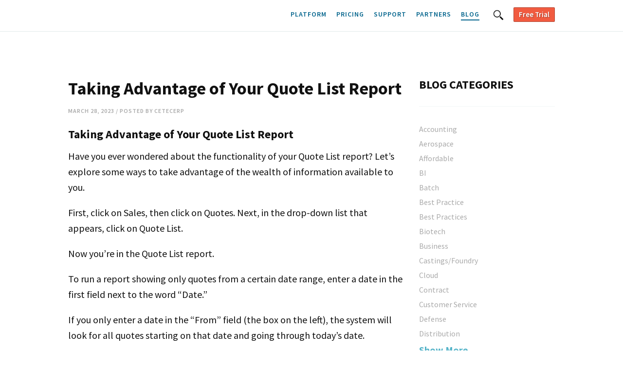

--- FILE ---
content_type: text/html; charset=utf-8
request_url: https://cetecerp.com/blog/quote-list.html
body_size: 44599
content:
<!DOCTYPE html>
<html>

	<head>
  <meta charset="utf-8">
  <meta http-equiv="X-UA-Compatible" content="IE=edge">

  <!-- HTML Meta Tags -->
  <title>Taking Advantage of Your Quote List Report</title>
  <meta property="og:title" content="Taking Advantage of Your Quote List Report" />
  <meta name="twitter:title" content="Taking Advantage of Your Quote List Report" />
  <meta name="facebook:title" content="Taking Advantage of Your Quote List Report" />
  <meta name="linkedin:title" content="Taking Advantage of Your Quote List Report" />

  <meta name="description" content="Taking Advantage of Your Quote List ReportHave you ever wondered about the functionality of your Quote List report? Let’s explore some ways to take advantage..." />
  <meta property="og:description" content="Taking Advantage of Your Quote List ReportHave you ever wondered about the functionality of your Quote List report? Let’s explore some ways to take advantage..." />
  <meta name="twitter:description" content="Taking Advantage of Your Quote List ReportHave you ever wondered about the functionality of your Quote List report? Let’s explore some ways to take advantage..." />
  <meta name="facebook:description" content="Taking Advantage of Your Quote List ReportHave you ever wondered about the functionality of your Quote List report? Let’s explore some ways to take advantage..." />
  <meta name="linkedin:description" content="Taking Advantage of Your Quote List ReportHave you ever wondered about the functionality of your Quote List report? Let’s explore some ways to take advantage..." />

  <link rel="canonical" href="https://cetecerp.com/blog/quote-list.html" />
  <meta property="og:url" content="https://cetecerp.com/blog/quote-list.html" />
  <meta property="twitter:url" content="https://cetecerp.com/blog/quote-list.html" />
  <meta property="twitter:domain" content="cetecerp.com" />
  <meta property="facebook:url" content="https://cetecerp.com/blog/quote-list.html" />
  <meta property="facebook:domain" content="cetecerp.com" />
  <meta property="linkedin:url" content="https://cetecerp.com/blog/quote-list.html" />
  <meta property="linkedin:domain" content="cetecerp.com" />

  
    <meta property="og:type" content="article" />
  

  
  
  <meta property="og:image" content="medical_machine.jpg" />
  <meta name="twitter:image" content="medical_machine.jpg" />
  <meta name="twitter:card" content="summary_large_image" />
  <meta name="facebook:image" content="medical_machine.jpg" />
  <meta name="facebook:card" content="summary_large_image" />
  <meta property="linkedin:image" content="medical_machine.jpg" />
  <meta property="linkedin:card" content="summary_large_image" />

  <meta property="og:image:type" content="medical_machine.jpg" />
  <meta property="twitter:image:type" content="medical_machine.jpg" />
  <meta property="facebook:image:type" content="medical_machine.jpg" />
  <meta property="linkedin:image:type" content="medical_machine.jpg" />

  
  <meta name="viewport" content="width=device-width, initial-scale=1.0" />
  <meta name="robots" content="index, follow" />

  <link rel="icon" href="/assets/img/favicon.ico" type="image/x-icon" />
  <link rel="shortcut icon" href="/assets/img/favicon.ico" type="image/x-icon" />

  <link rel="stylesheet" href="/css/main.css" />
  
  <link rel="alternate" type="application/rss+xml" title="Cloud ERP Software For Manufacturing And Distribution | SaaS Inventory Accounting | Low-cost ERP" href="/feed.xml" />
  <script src="https://www.youtube.com/iframe_api"></script>
  <script src="https://ajax.googleapis.com/ajax/libs/jquery/3.5.1/jquery.min.js"></script>
  <script type="text/javascript" src="/assets/js/jquery-2.0.3.min.js"></script>
  <script type="text/javascript" src="/assets/js/jquery.fitvids.js"></script>
  <script type="text/javascript" src="/assets/js/cetec.js"></script>
  <script type="text/javascript" src="/assets/js/lunr.min.js"></script>
  <script type="text/javascript" src="/assets/js/demo_faq.js"></script>
  <script type="text/javascript" src="/assets/js/search.js"></script>
  
  

</head>


	<body>

		<!-- <div class="breakpoint-tester"></div> -->
		<svg id="fox-icons" display="none" version="1.1" xmlns="http://www.w3.org/2000/svg" xmlns:xlink="http://www.w3.org/1999/xlink" width="1140" height="20" viewBox="0 0 1140 20">
	<defs>

		<g id="ico-arrow-up">
			<polygon points="10.7,18 19.3,18 15,12 "></polygon>
		</g>

		<g id="ico-arrow-down">
			<polygon points="19.3,12 10.7,12 15,18 "></polygon>
		</g>

		<g id="ico-arrow-right">
			<polygon points="12,10.7 12,19.3 18,15 "></polygon>
		</g>

		<g id="ico-arrow-left">
			<polygon points="18,19.3 18,10.7 12,15 "></polygon>
		</g>

		<g id="ico-arrow-2-up">
			<polygon points="11.1,12 14,12 14,23.5 16,23.5 16,12 18.9,12 15,6.5 "/>
		</g>

		<g id="ico-arrow-2-down">
			<polygon points="18.9,18 16,18 16,6.5 14,6.5 14,18 11.1,18 15,23.5 "/>
		</g>

		<g id="ico-arrow-2-right">
			<polygon points="18,11.1 18,14 6.5,14 6.5,16 18,16 18,18.9 23.5,15 "/>
		</g>

		<g id="ico-arrow-2-left">
			<polygon points="12,18.9 12,16 23.5,16 23.5,14 12,14 12,11.1 6.5,15 "/>
		</g>

		<g id="ico-at">
			<path d="M15,6c-5,0-9,4-9,9s4,9,9,9c1.2,0,2.5-0.3,3.6-0.7c0.5-0.2,0.7-0.8,0.5-1.3c-0.2-0.5-0.8-0.7-1.3-0.5C16.9,21.8,16,22,15,22
			c-3.9,0-7-3.1-7-7s3.1-7,7-7s7,3.1,7,7c0,1.8-1.2,2.9-1.9,3.3c-0.3,0.2-0.6,0.2-0.9,0.2c-0.7,0-1.3-0.3-1.7-0.6c0,0-0.7-0.8,2.1-5.5
			l0.2-0.3l-1.4-0.8c0,0-0.5,0.5-0.8,0.8c0,0,0,0,0,0c0.1-0.7-0.5-1.3-1.1-1.6c-0.3-0.1-0.7-0.2-1.1-0.2c-1.5,0-3.1,1.3-3.9,3.1
			c-0.5,1.1-0.6,2.2-0.4,3.2c0.2,1.2,0.9,2,1.8,2.4c0.3,0.1,0.7,0.2,1.1,0.2c0.6,0,1.2-0.2,1.6-0.7c0,0,0,0,0,0
			c0.1,0.4,0.4,0.7,0.7,0.9c0.7,0.5,1.6,0.8,2.6,0.8c0.8,0,1.7-0.2,2.4-0.5c1-0.5,2.7-1.8,2.7-4.7C24,10,20,6,15,6z M16.3,15.4
			c-0.6,1.5-1.6,2.3-2.6,1.9s-1.3-1.9-0.6-3.4c0.6-1.5,1.9-2.3,2.9-1.9C16.9,12.4,16.9,14,16.3,15.4z"></path>
		</g>

		<g id="ico-backup">
			<path d="M15.9,7C12.1,7,9,9.6,8.1,13.2l-2.1-0.7l2.4,4.8l3.2-4.4l-2.2,0.3c0.8-2.8,3.3-4.9,6.3-4.9l-0.4,5.8
			c-0.3,0.2-0.6,0.5-0.6,0.9c0,0.6,0.4,1,1,1c0.1,0,0.2,0,0.3-0.1l3.4,2.8l-2.8-3.4c0-0.1,0.1-0.2,0.1-0.3c0-0.4-0.2-0.7-0.6-0.9
			L16,8.3c3.6,0,6.6,3,6.6,6.7c0,3.7-3,6.7-6.7,6.7c-2.4,0-4.5-1.3-5.7-3.2l-1,1c1.4,2.1,3.9,3.5,6.6,3.5c4.4,0,8-3.6,8-8
			S20.3,7,15.9,7z"></path>
		</g>

		<g id="ico-bar-chart">
			<rect x="18.5" y="7" width="3" height="16"></rect>
			<rect x="13.5" y="11" width="3" height="12"></rect>
			<rect x="8.5" y="15" width="3" height="8"></rect>
		</g>

		<g id="ico-bar-chart-alt">
			<polygon points="21.5,22 21.5,7 18.5,7 18.5,22 16.5,22 16.5,11 13.5,11 13.5,22 11.5,22 11.5,15 8.5,15 8.5,22 7,22 7,23 23,23 23,22 "></polygon>
		</g>

		<g id="ico-battery-full">
			<rect x="7" y="13" width="14" height="4"></rect>
			<path d="M24,13h-1v-1c0-0.6-0.4-1-1-1H6c-0.6,0-1,0.4-1,1v6c0,0.6,0.4,1,1,1h16c0.6,0,1-0.4,1-1v-1h1c0.6,0,1-0.4,1-1v-2
			C25,13.4,24.6,13,24,13z M22,18H6v-6h16V18z"></path>
		</g>

		<g id="ico-battery-full-color">
			<rect x="7" y="13" fill="#51B848" width="14" height="4"></rect>
			<path fill="#111111" d="M24,13h-1v-1c0-0.6-0.4-1-1-1H6c-0.6,0-1,0.4-1,1v6c0,0.6,0.4,1,1,1h16c0.6,0,1-0.4,1-1v-1h1c0.6,0,1-0.4,1-1v-2
				C25,13.4,24.6,13,24,13z M22,18H6v-6h16V18z"></path>
		</g>

		<g id="ico-battery-medium">
			<rect x="7" y="13" width="10" height="4"></rect>
			<path d="M24,13h-1v-1c0-0.6-0.4-1-1-1H6c-0.6,0-1,0.4-1,1v6c0,0.6,0.4,1,1,1h16c0.6,0,1-0.4,1-1v-1h1c0.6,0,1-0.4,1-1v-2
			C25,13.4,24.6,13,24,13z M22,18H6v-6h16V18z"></path>
		</g>

		<g id="ico-battery-medium-color">
			<rect x="7" y="13" fill="#FFCD05" width="10" height="4"></rect>
			<path fill="#111111" d="M24,13h-1v-1c0-0.6-0.4-1-1-1H6c-0.6,0-1,0.4-1,1v6c0,0.6,0.4,1,1,1h16c0.6,0,1-0.4,1-1v-1h1c0.6,0,1-0.4,1-1v-2
				C25,13.4,24.6,13,24,13z M22,18H6v-6h16V18z"></path>
		</g>

		<g id="ico-battery-low">
			<rect x="7" y="13" width="5" height="4"></rect>
			<path d="M24,13h-1v-1c0-0.6-0.4-1-1-1H6c-0.6,0-1,0.4-1,1v6c0,0.6,0.4,1,1,1h16c0.6,0,1-0.4,1-1v-1h1c0.6,0,1-0.4,1-1v-2
			C25,13.4,24.6,13,24,13z M22,18H6v-6h16V18z"></path>
		</g>

		<g id="ico-battery-low-color">
			<rect x="7" y="13" fill="#F26722" width="5" height="4"></rect>
			<path fill="#111111" d="M24,13h-1v-1c0-0.6-0.4-1-1-1H6c-0.6,0-1,0.4-1,1v6c0,0.6,0.4,1,1,1h16c0.6,0,1-0.4,1-1v-1h1c0.6,0,1-0.4,1-1v-2
				C25,13.4,24.6,13,24,13z M22,18H6v-6h16V18z"></path>
		</g>

		<g id="ico-battery-empty">
			<rect x="7" y="13" width="1" height="4"></rect>
			<path d="M24,13h-1v-1c0-0.6-0.4-1-1-1H6c-0.6,0-1,0.4-1,1v6c0,0.6,0.4,1,1,1h16c0.6,0,1-0.4,1-1v-1h1c0.6,0,1-0.4,1-1v-2
			C25,13.4,24.6,13,24,13z M22,18H6v-6h16V18z"></path>
		</g>

		<g id="ico-battery-empty-color">
			<rect x="7" y="13" fill="#EC2127" width="1" height="4"></rect>
			<path fill="#111111" d="M24,13h-1v-1c0-0.6-0.4-1-1-1H6c-0.6,0-1,0.4-1,1v6c0,0.6,0.4,1,1,1h16c0.6,0,1-0.4,1-1v-1h1c0.6,0,1-0.4,1-1v-2
				C25,13.4,24.6,13,24,13z M22,18H6v-6h16V18z"></path>
		</g>

		<g id="ico-bell">
			<path d="M20,17c-0.6,0-1-0.4-1-1v-3c0-1.9-1.3-3.4-3-3.9V9c0-0.6-0.4-1-1-1s-1,0.4-1,1v0.1c-1.7,0.4-3,2-3,3.9v3c0,0.6-0.4,1-1,1
				s-1,0.4-1,1c0,0.6,0.4,1,1,1h10c0.6,0,1-0.4,1-1C21,17.4,20.6,17,20,17z"></path>
			<path d="M15,22c1.1,0,2-0.9,2-2h-4C13,21.1,13.9,22,15,22z"></path>
		</g>

		<g id="ico-bell-color">
			<path fill="#FFCD05" d="M20,17c-0.6,0-1-0.4-1-1v-3c0-1.9-1.3-3.4-3-3.9V9c0-0.6-0.4-1-1-1s-1,0.4-1,1v0.1c-1.7,0.4-3,2-3,3.9v3
				c0,0.6-0.4,1-1,1s-1,0.4-1,1c0,0.6,0.4,1,1,1h10c0.6,0,1-0.4,1-1C21,17.4,20.6,17,20,17z"></path>
			<path fill="#BC9907" d="M15,22c1.1,0,2-0.9,2-2h-4C13,21.1,13.9,22,15,22z"></path>
		</g>

		<g id="ico-bell-off">
			<path d="M15.1,22c1.1,0,2-0.9,2-2h-4C13.1,21.1,14,22,15.1,22z"></path>
			<path d="M20.1,17c-0.6,0-1-0.4-1-1v-1.4L12.8,19h7.3c0.6,0,1-0.4,1-1C21.1,17.4,20.7,17,20.1,17z"></path>
			<path d="M21.8,9.2l-3.1,2.2c-0.5-1.1-1.5-1.9-2.6-2.2V9c0-0.6-0.4-1-1-1s-1,0.4-1,1v0.1c-1.7,0.4-3,2-3,3.9v3
				c0,0.6-0.4,1-1,1s-1,0.4-1,1c0,0.1,0,0.2,0.1,0.3l-1.6,1.1l0.6,0.8L22.4,10L21.8,9.2z"></path>
		</g>

		<g id="ico-book">
			<path d="M21.5,7h-11l-2,2v14h11v-2h2V7z M20.5,20h-1V9H9.9l1-1h9.6V20z"></path>
		</g>

		<g id="ico-book-open">
			<path d="M24.8,7.4c-0.8-0.6-2.1-0.9-3.4-0.9c-2.6,0-5.6,0.8-6.3,1c0,0-0.1,0-0.1,0s-0.1,0-0.1,0c-0.7-0.2-3.6-1-6.3-1
				C7.2,6.5,6,6.7,5.2,7.4C5.1,7.4,5,7.6,5,7.7v14.8c0,0.3,0.2,0.5,0.5,0.5c0.1,0,0.1,0,0.2,0c0.8-0.4,1.8-0.5,2.9-0.5
				c2.6,0,5.6,0.8,6.3,1c0,0,0.1,0,0.1,0s0.1,0,0.1,0c0.7-0.2,3.6-1,6.3-1c1.1,0,2.1,0.1,2.9,0.5c0.1,0,0.1,0,0.2,0
				c0.3,0,0.5-0.2,0.5-0.5V7.7C25,7.6,24.9,7.4,24.8,7.4z M6,21.8V8c0.4-0.2,1.2-0.5,2.6-0.5c2.4,0,5.2,0.7,5.9,0.9v13.9
				c-1.3-0.3-3.7-0.8-5.9-0.8C7.6,21.5,6.7,21.6,6,21.8z M24,21.8c-0.7-0.2-1.6-0.3-2.6-0.3c-2.2,0-4.6,0.5-5.9,0.8V8.4
				c0.7-0.2,3.5-0.9,5.9-0.9c1.4,0,2.2,0.2,2.6,0.5V21.8z"></path>
			<path d="M19.3,15.3c-0.8,0.1-1.4,0.3-1.9,0.5C17,15.9,16.7,16,16.5,16v1c0.4,0,0.8-0.1,1.2-0.3c0.5-0.2,1-0.3,1.7-0.4
				c0.9-0.1,1.5-0.1,2.2,0c0.4,0,0.8,0,1.3,0v-1c-0.5,0-0.9,0-1.3,0C21,15.2,20.3,15.2,19.3,15.3z"></path>
			<path d="M19.3,19.5c-0.8,0.1-1.4,0.3-1.9,0.5c-0.4,0.1-0.7,0.2-0.9,0.2v1c0.4,0,0.8-0.1,1.2-0.3c0.5-0.2,1-0.3,1.7-0.4
				c0.9-0.1,1.5-0.1,2.2,0c0.4,0,0.8,0,1.3,0v-1c-0.5,0-0.9,0-1.3,0C21,19.4,20.3,19.3,19.3,19.5z"></path>
			<path d="M12.6,9.5c-0.5-0.2-1.1-0.4-1.9-0.5C9.7,8.9,9,8.9,8.3,9C7.9,9,7.5,9,7,9v1c0.5,0,0.9,0,1.3,0c0.7,0,1.3-0.1,2.2,0
				c0.7,0.1,1.2,0.3,1.7,0.4c0.4,0.2,0.8,0.3,1.2,0.3v-1C13.3,9.7,13,9.6,12.6,9.5z"></path>
			<path d="M10.7,17.4c-1-0.1-1.7-0.1-2.4-0.1c-0.4,0-0.8,0-1.3,0v1c0.5,0,0.9,0,1.3,0c0.7,0,1.3-0.1,2.2,0c0.7,0.1,1.2,0.3,1.7,0.4
				c0.4,0.2,0.8,0.3,1.2,0.3v-1c-0.2,0-0.5-0.1-0.9-0.2C12.1,17.7,11.5,17.5,10.7,17.4z"></path>
			<path d="M10.5,12.1c0.6,0.1,1,0.2,1.4,0.3v-1c-0.4-0.1-0.8-0.2-1.3-0.3C9.7,11,9,11,8.3,11.1c-0.4,0-0.8,0-1.3,0v1
				c0.5,0,0.9,0,1.3,0C9,12,9.6,12,10.5,12.1z"></path>
			<path d="M10.5,14.2c0.7,0.1,1.2,0.3,1.7,0.4c0.1,0,0.2,0.1,0.3,0.1v-1.1c-0.5-0.2-1.1-0.4-1.9-0.5c-1-0.1-1.7-0.1-2.4-0.1
				c-0.4,0-0.8,0-1.3,0v1c0.5,0,0.9,0,1.3,0C9,14.1,9.6,14.1,10.5,14.2z"></path>
			<path d="M10.5,16.3c0.1,0,0.1,0,0.2,0v-1c0,0,0,0,0,0c-1-0.1-1.7-0.1-2.4-0.1c-0.4,0-0.8,0-1.3,0v1c0.5,0,0.9,0,1.3,0
				C9,16.2,9.6,16.2,10.5,16.3z"></path>
			<path d="M8.3,19.4c-0.4,0-0.8,0-1.3,0v1c0.5,0,0.9,0,1.3,0c0.7,0,1.3-0.1,2.2,0c0.6,0.1,1,0.2,1.4,0.3v-1c-0.4-0.1-0.8-0.2-1.3-0.3
				C9.7,19.3,9,19.4,8.3,19.4z"></path>
			<path d="M19.5,10c0.7-0.1,1.3-0.1,1.9-0.1v-1c-0.6,0-1.2,0-2,0.1c-0.8,0.1-1.4,0.3-1.9,0.5c-0.4,0.1-0.7,0.2-0.9,0.2v1
				c0.4,0,0.8-0.1,1.2-0.3C18.2,10.3,18.7,10.1,19.5,10z"></path>
			<path d="M19.3,11.1c-0.8,0.1-1.4,0.3-1.9,0.5c-0.4,0.1-0.7,0.2-0.9,0.2v1c0.4,0,0.8-0.1,1.2-0.3c0.5-0.2,1-0.3,1.7-0.4
				c0.9-0.1,1.5-0.1,2.2,0c0.2,0,0.5,0,0.8,0v-1c-0.3,0-0.5,0-0.7,0C21,11,20.3,11,19.3,11.1z"></path>
			<path d="M19.5,14.2c0.2,0,0.4,0,0.5-0.1v-1c-0.2,0-0.4,0-0.7,0.1c-0.8,0.1-1.4,0.3-1.9,0.5c-0.4,0.1-0.7,0.2-0.9,0.2v1
				c0.4,0,0.8-0.1,1.2-0.3C18.2,14.5,18.7,14.3,19.5,14.2z"></path>
			<path d="M19.5,18.4c0.6-0.1,1-0.1,1.5-0.1v-1c-0.5,0-1,0-1.6,0.1c-0.8,0.1-1.4,0.3-1.9,0.5c-0.4,0.1-0.7,0.2-0.9,0.2v1
				c0.4,0,0.8-0.1,1.2-0.3C18.2,18.7,18.7,18.5,19.5,18.4z"></path>
		</g>

		<g id="ico-bookmark">
			<polygon points="10,9 10,21 15,18 20,21 20,9 "></polygon>
		</g>

		<g id="ico-bug">
			<path d="M18.5,19c0.1-0.5,0.2-1.1,0.2-1.7l1.5,0.3l2.1-1.3l-0.5-0.8L20,16.5l-1.3-0.2c0-0.6-0.2-1.2-0.3-1.7l2-0.8l1.1-2.2l-0.9-0.4
			l-0.9,1.8L18,13.7c-0.2-0.5-0.5-0.9-0.8-1.2c0.5-0.5,0.8-1.3,0.8-2.1c0-1.7-1.3-3-3-3c-1.7,0-3,1.3-3,3c0,0.8,0.3,1.5,0.8,2.1
			c-0.3,0.3-0.6,0.7-0.8,1.2l-1.7-0.7l-0.9-1.8l-0.9,0.4l1.1,2.2l2,0.8c-0.2,0.5-0.3,1.1-0.3,1.7L10,16.5l-1.7-1.1l-0.5,0.8l2.1,1.3
			l1.5-0.3c0,0.6,0.1,1.1,0.2,1.7L10,19.9l-0.7,2.3l1,0.3l0.6-2l1-0.6c0.7,1.6,1.8,2.6,3.1,2.6s2.5-1,3.1-2.6l1,0.6l0.6,2l1-0.3
			L20,19.9L18.5,19z"></path>
		</g>

		<g id="ico-calculator">
			<path d="M7.5,5v5v15h15V10V5H7.5z M11.5,23h-2v-2h2V23z M11.5,20h-2v-2h2V20z M11.5,17h-2v-2h2V17z M11.5,14h-2v-2h2V14z M14.5,23
				h-2v-2h2V23z M14.5,20h-2v-2h2V20z M14.5,17h-2v-2h2V17z M14.5,14h-2v-2h2V14z M20.5,23h-5v-2h5V23z M17.5,15v2h-2v-2H17.5z
				 M15.5,14v-2h2v2H15.5z M17.5,18v2h-2v-2H17.5z M20.5,20h-2v-2h2V20z M20.5,17h-2v-2h2V17z M20.5,14h-2v-2h2V14z M21.5,10h-13V6h13
				V10z"></path>
		</g>

		<g id="ico-calendar">
			<path d="M7,9v12h16V9H7z M19,14h-2v-2h2V14z M11,15h2v2h-2V15z M10,17H8v-2h2V17z M16,14h-2v-2h2V14z M13,14h-2v-2h2
			V14z M14,15h2v2h-2V15z M17,15h2v2h-2V15z M10,12v2H8v-2H10z M8,20v-2h2v2H8z M11,20v-2h2v2H11z M14,20v-2h2v2H14z M17,20v-2h2v2H17
			z M22,20h-2v-2h2V20z M22,17h-2v-2h2V17z M22,14h-2v-2h2V14z"></path>
		</g>

		<g id="ico-camera">
			<path d="M19,11l-1-3h-6l-1,3H9v-1H7v1H6v9h4.5c1.1,1.2,2.7,2,4.5,2c1.8,0,3.4-0.8,4.5-2H24v-9H19z M15,20c-2.2,0-4-1.8-4-4
				s1.8-4,4-4c2.2,0,4,1.8,4,4S17.2,20,15,20z"></path>
			<circle cx="15" cy="16" r="2"></circle>
		</g>

		<g id="ico-cancel">
			<path d="M15,7c-4.4,0-8,3.6-8,8s3.6,8,8,8c4.4,0,8-3.6,8-8S19.4,7,15,7z M15,9c1.3,0,2.5,0.4,3.5,1.1l-8.4,8.4C9.4,17.5,9,16.3,9,15
			C9,11.7,11.7,9,15,9z M15,21c-1.3,0-2.5-0.4-3.5-1.1l8.4-8.4c0.7,1,1.1,2.2,1.1,3.5C21,18.3,18.3,21,15,21z"></path>
		</g>

		<g id="ico-cart">
			<path d="M22.4,18.5H12.2l-0.2-1h9.4c0.2,0,0.5-0.2,0.5-0.4l1-6c0-0.1,0-0.3-0.1-0.4c-0.1-0.1-0.2-0.2-0.4-0.2H11l-0.2-1.6
			c0-0.2-0.2-0.4-0.5-0.4H7.5C7.2,8.5,7,8.7,7,9s0.2,0.5,0.5,0.5h2.3l1.4,9.1c-0.5,0.2-0.9,0.8-0.9,1.4c0,0.8,0.7,1.5,1.5,1.5
			s1.5-0.7,1.5-1.5c0-0.2,0-0.3-0.1-0.5H19c-0.1,0.2-0.1,0.3-0.1,0.5c0,0.8,0.7,1.5,1.5,1.5s1.5-0.7,1.5-1.5c0-0.2,0-0.3-0.1-0.5h0.6
			c0.3,0,0.5-0.2,0.5-0.5S22.6,18.5,22.4,18.5z M21.4,14.5h-1.7l0.1-1h1.8L21.4,14.5z M18.7,14.5H17v-1h1.8L18.7,14.5z M17,15.5h1.6
			l-0.1,1H17V15.5z M16,16.5h-1.5l-0.1-1H16V16.5z M17,12.5v-1h2l-0.1,1H17z M16,12.5h-1.9l-0.1-1h2V12.5z M16,13.5v1h-1.7l-0.1-1H16z
			 M13.3,14.5h-1.7l-0.2-1h1.8L13.3,14.5z M11.7,15.5h1.6l0.1,1h-1.5L11.7,15.5z M19.5,16.5l0.1-1h1.6l-0.2,1H19.5z M21.7,12.5h-1.9
			l0.1-1h1.9L21.7,12.5z M13,11.5l0.1,1h-1.8l-0.2-1H13z M12.4,20c0,0.3-0.2,0.5-0.5,0.5s-0.5-0.2-0.5-0.5s0.2-0.5,0.5-0.5
			S12.4,19.7,12.4,20z M20.9,20c0,0.3-0.2,0.5-0.5,0.5s-0.5-0.2-0.5-0.5s0.2-0.5,0.5-0.5S20.9,19.7,20.9,20z"></path>
		</g>

		<g id="ico-check">
			<polygon points="13,20.1 8.3,15.4 9.7,13.9 13,17.2 20.3,9.9 21.7,11.4   "></polygon>
		</g>

		<g id="ico-checkbox">
			<path d="M20,10v10H10V10H20 M21,9H9v12h12V9L21,9z"></path>
		</g>

		<g id="ico-checked">
			<polygon points="20,20 10,20 10,10 19.5,10 20.5,9 9,9 9,21 21,21 21,14.2 20,15.2    "></polygon>
			<polygon points="12.4,11.9 11,13.4 15.7,18.1 24.4,9.4 23,7.9 15.7,15.2    "></polygon>
		</g>

		<g id="ico-chevron-up">
			<polygon points="20.3,19.1 15,13.8 9.7,19.1 8.3,17.6 15,10.9 21.7,17.6  "></polygon>
		</g>

		<g id="ico-chevron-down">
			<polygon points="15,19.1 8.3,12.4 9.7,10.9 15,16.2 20.3,10.9 21.7,12.4  "></polygon>
		</g>

		<g id="ico-chevron-right">
			<polygon points="12.4,21.7 10.9,20.3 16.2,15 10.9,9.7 12.4,8.3 19.1,15  "></polygon>
		</g>

		<g id="ico-chevron-left">
			<polygon points="17.6,21.7 10.9,15 17.6,8.3 19.1,9.7 13.8,15 19.1,20.3  "></polygon>
		</g>

		<g id="ico-chevron-up-sm">
			<polygon points="18.3,17.6 19.2,16.6 15,12.4 10.8,16.6 11.7,17.6 15,14.3 "></polygon>
		</g>

		<g id="ico-chevron-down-sm">
			<polygon points="11.7,12.4 10.8,13.4 15,17.6 19.2,13.4 18.3,12.4 15,15.7 "></polygon>
		</g>

		<g id="ico-chevron-right-sm">
			<polygon points="12.4,18.3 13.4,19.2 17.6,15 13.4,10.8 12.4,11.7 15.7,15 "></polygon>
		</g>

		<g id="ico-chevron-left-sm">
			<polygon points="17.6,11.7 16.6,10.8 12.4,15 16.6,19.2 17.6,18.3 14.3,15 "></polygon>
		</g>

		<g id="ico-circle">
			<path d="M15,23c-4.4,0-8-3.6-8-8s3.6-8,8-8c4.4,0,8,3.6,8,8S19.4,23,15,23z M15,9c-3.3,0-6,2.7-6,6s2.7,6,6,6c3.3,0,6-2.7,6-6
			S18.3,9,15,9z"></path>
		</g>

		<g id="ico-circle-filled">
			<path d="M15,23c-4.4,0-8-3.6-8-8s3.6-8,8-8c4.4,0,8,3.6,8,8S19.4,23,15,23z"></path>
		</g>

		<g id="ico-circle-resize">
			<path d="M22.5,13c-0.7-2.7-2.8-4.8-5.5-5.5V6h-4v1.5c-2.7,0.7-4.8,2.8-5.5,5.5H6v4h1.5c0.7,2.7,2.8,4.8,5.5,5.5V24h4v-1.5
				c2.7-0.7,4.8-2.8,5.5-5.5H24v-4H22.5z M14.2,7.3h1.5v1.5h-1.5V7.3z M8.8,15.8H7.2v-1.5h1.5V15.8z M15.8,22.8h-1.5v-1.5h1.5V22.8z
				 M21.1,17c-0.6,1.9-2.2,3.5-4.1,4.1V20h-4v1.1c-1.9-0.6-3.5-2.2-4.1-4.1H10v-4H8.9c0.6-1.9,2.2-3.5,4.1-4.1V10h4V8.9
				c1.9,0.6,3.5,2.2,4.1,4.1H20v4H21.1z M22.8,15.8h-1.5v-1.5h1.5V15.8z"></path>
		</g>

		<g id="ico-clipboard">
			<rect x="11" y="11.5" width="7" height="1"></rect>
			<rect x="11" y="13.5" width="8" height="1"></rect>
			<rect x="11" y="15.5" width="5" height="1"></rect>
			<rect x="11" y="17.5" width="7" height="1"></rect>
			<rect x="11" y="19.5" width="3.2" height="1"></rect>
			<path d="M20,8.5h-2v-1c0-0.6-0.4-1-1-1h-4c-0.6,0-1,0.4-1,1v1h-2c-0.6,0-1,0.4-1,1v13c0,0.6,0.4,1,1,1h10
				c0.6,0,1-0.4,1-1v-13C21,8.9,20.6,8.5,20,8.5z M15,7.5c0.4,0,0.8,0.3,0.8,0.8C15.8,8.7,15.4,9,15,9s-0.8-0.3-0.8-0.8
				C14.2,7.8,14.6,7.5,15,7.5z M20,22.5H10v-13h1c0,0.6,0.4,1,1,1h6c0.6,0,1-0.4,1-1h1V22.5z"></path>
		</g>

		<g id="ico-clock">
			<path d="M15,7C15,7,15,7,15,7L15,7L15,7c-4.4,0-8,3.6-8,8c0,4.4,3.6,8,8,8c4.4,0,8-3.6,8-8C23,10.6,19.4,7,15,7z M18.7,20.9L18,19.6
			l-0.4,0.2l0.7,1.3c-0.9,0.5-1.9,0.8-3,0.8l0-1.5h-0.5l0,1.5c-1.1,0-2.1-0.3-3-0.8l0.7-1.3L12,19.6l-0.7,1.3
			c-0.9-0.6-1.7-1.3-2.2-2.2l1.3-0.7l-0.2-0.4l-1.3,0.7c-0.5-0.9-0.8-1.9-0.8-3l1.5,0v-0.5l-1.5,0c0-1.1,0.3-2.1,0.8-3l1.3,0.7
			l0.2-0.4l-1.3-0.7c0.6-0.9,1.3-1.7,2.2-2.2l0.7,1.3l0.4-0.2l-0.7-1.3c0.9-0.5,1.9-0.8,3-0.8l0,1.5h0.1l-0.3,4.6
			C14.2,14.3,14,14.6,14,15c0,0.6,0.4,1,1,1c0.1,0,0.2,0,0.3-0.1l3.4,2.8l-2.8-3.4c0-0.1,0.1-0.2,0.1-0.3c0-0.4-0.2-0.7-0.6-0.9
			l-0.3-4.6h0.1l0-1.5c1.1,0,2.1,0.3,3,0.8l-0.7,1.3l0.4,0.2l0.7-1.3c0.9,0.6,1.7,1.3,2.2,2.2L19.6,12l0.2,0.4l1.3-0.7
			c0.5,0.9,0.8,1.9,0.8,3l-1.5,0v0.5l1.5,0c0,1.1-0.3,2.1-0.8,3l-1.3-0.7L19.6,18l1.3,0.7C20.4,19.6,19.6,20.4,18.7,20.9z"></path>
		</g>

		<g id="ico-close">
			<polygon points="19.7,11.7 18.3,10.3 15,13.6 11.7,10.3 10.3,11.7 13.6,15 10.3,18.3 11.7,19.7 15,16.4 18.3,19.7 19.7,18.3
			16.4,15 "></polygon>
		</g>

		<g id="ico-close-circle">
			<path d="M15,7c-4.4,0-8,3.6-8,8s3.6,8,8,8c4.4,0,8-3.6,8-8S19.4,7,15,7z M19.2,17.8l-1.4,1.4L15,16.4l-2.8,2.8l-1.4-1.4l2.8-2.8
			l-2.8-2.8l1.4-1.4l2.8,2.8l2.8-2.8l1.4,1.4L16.4,15L19.2,17.8z"></path>
		</g>

		<g id="ico-cloud">
			<path d="M20,14c-0.4,0-0.7,0.1-1,0.2c0-0.1,0-0.1,0-0.2c0-1.1-0.9-2-2-2c-0.4,0-0.9,0.2-1.2,0.4C15.3,11,14,10,12.5,10
			C10.6,10,9,11.6,9,13.5c0,0.2,0,0.4,0.1,0.7C7.9,14.6,7,15.7,7,17c0,1.7,1.3,3,3,3h10c1.7,0,3-1.3,3-3S21.7,14,20,14z"></path>
		</g>

		<g id="ico-code">
			<polygon points="8.2,15 11.2,12 9.8,10.6 5.4,15 9.8,19.4 11.2,18  "></polygon>
			<polygon points="20.2,10.6 18.8,12 21.8,15 18.8,18 20.2,19.4 24.6,15  "></polygon>
			<rect x="6.5" y="14" transform="matrix(0.3509 -0.9364 0.9364 0.3509 -4.3109 23.7812)" width="17.1" height="2"></rect>
		</g>

		<g id="ico-codepen">
			<path d="M23.7,11.6l-8.2-5.5C15.3,6,15.1,6,15,6s-0.3,0-0.4,0.1l-8.2,5.5C6.2,11.7,6,12,6,12.3v5.5c0,0.3,0.2,0.5,0.3,0.6l8.2,5.5
			C14.7,24,14.9,24,15,24s0.3,0,0.4-0.1l8.2-5.5c0.2-0.1,0.3-0.4,0.3-0.6v-5.5C24,12,23.8,11.7,23.7,11.6z M15.8,8.2l6.1,4l-2.7,1.8
			l-3.4-2.2V8.2z M14.2,8.2v3.6l-3.4,2.2l-2.7-1.8L14.2,8.2z M7.5,13.7L9.5,15l-1.9,1.3V13.7z M14.2,21.8l-6.1-4l2.7-1.8l3.4,2.2V21.8
			z M15,16.8L12.3,15l2.7-1.8l2.7,1.8L15,16.8z M15.8,21.8v-3.6l3.4-2.2l2.7,1.8L15.8,21.8z M22.5,16.3L20.5,15l1.9-1.3V16.3z"></path>
		</g>

		<g id="ico-coffee">
			<path d="M19,17c-0.1,0-0.3,0-0.4,0v-1c0,0,0,0,0,0c0,0,0,0,0,0c0-1.1-2.2-2-5-2s-5,0.9-5,2v0v3c0,1.1,0,4,5,4
				c3.1,0,4.3-1.2,4.7-2.3c0.2,0,0.4,0,0.7,0c1.8,0,2.5-0.8,2.5-1.9S20.7,17,19,17z M13.5,15c2.3,0,3.7,0.7,4,1c-0.3,0.3-1.6,1-4,1
				s-3.7-0.7-4-1C9.8,15.7,11.2,15,13.5,15z M19,19.7c-0.2,0-0.3,0-0.4,0c0-0.3,0-0.5,0-0.7v-1c0.1,0,0.2,0,0.4,0
				c1.5,0,1.5,0.7,1.5,0.9S20.5,19.7,19,19.7z"></path>
			<path d="M13.5,11c0,0,0-0.1,0-0.2c0-0.1,0-0.3,0-0.5c0-0.2,0.1-0.4,0.1-0.5c0.1-0.2,0.1-0.3,0.3-0.6c0.1-0.2,0.2-0.5,0.3-0.9
				c0-0.2,0-0.3,0-0.4c0-0.1-0.1-0.3-0.1-0.4C13.8,7.1,13.5,7,13.5,7c0,0,0,0.1,0,0.2c0,0.1,0,0.3,0,0.5c0,0.2-0.1,0.4-0.1,0.5
				c-0.1,0.2-0.1,0.3-0.3,0.6C13,9,12.9,9.3,12.9,9.6c0,0.3,0.1,0.6,0.2,0.8C13.3,10.9,13.6,11,13.5,11z"></path>
			<path d="M15.5,13c0,0,0-0.1,0-0.2c0-0.1,0-0.3,0-0.5c0-0.2,0.1-0.4,0.1-0.5c0.1-0.2,0.1-0.3,0.3-0.6c0.1-0.2,0.2-0.5,0.3-0.9
				c0-0.2,0-0.3,0-0.4c0-0.1-0.1-0.3-0.1-0.4C15.8,9.1,15.5,9,15.5,9c0,0,0,0.1,0,0.2c0,0.1,0,0.3,0,0.5c0,0.2-0.1,0.4-0.1,0.5
				c-0.1,0.2-0.1,0.3-0.3,0.6c-0.1,0.2-0.2,0.5-0.3,0.9c0,0.3,0.1,0.6,0.2,0.8C15.3,12.9,15.6,13,15.5,13z"></path>
			<path d="M11.4,11.8c0.1,0.2,0.1,0.3,0.1,0.5c0,0.2,0,0.4,0,0.5c0,0.1,0,0.2,0,0.2c0,0,0.3-0.1,0.5-0.5c0.1-0.2,0.2-0.5,0.2-0.8
				c0-0.3-0.1-0.6-0.3-0.9c-0.1-0.2-0.2-0.4-0.3-0.6c-0.1-0.2-0.1-0.3-0.1-0.5c0-0.2,0-0.3,0-0.5c0-0.1,0-0.2,0-0.2
				c0,0-0.3,0.1-0.5,0.5c-0.1,0.1-0.1,0.2-0.1,0.4c0,0.1-0.1,0.3,0,0.4c0,0.3,0.1,0.6,0.3,0.9C11.2,11.5,11.3,11.6,11.4,11.8z"></path>
		</g>

		<g id="ico-computer">
			<path d="M22.8,19.6l-0.9-1.3C22,18.2,22,18.1,22,18v-8c0-0.3-0.2-0.5-0.5-0.5H8.5C8.2,9.5,8,9.7,8,10v8
			c0,0.1,0.1,0.2,0.1,0.3l-1,1.4C7,19.9,7,20.1,7,20.2c0.1,0.2,0.3,0.3,0.4,0.3h15c0,0,0,0,0,0c0.3,0,0.5-0.2,0.5-0.5
			C23,19.8,22.9,19.7,22.8,19.6z M9,10.5H21v7H9V10.5z"></path>
		</g>

		<g id="ico-contract">
			<polygon points="11.5,7.8 11.8,10.3 7.4,6 6.7,6.7 6,7.4 10.3,11.8 7.8,11.5 7.6,13.5 14.2,14.2 13.5,7.6  "></polygon>
			<polygon points="22.2,11.5 19.7,11.8 24,7.4 23.3,6.7 22.6,6 18.2,10.3 18.5,7.8 16.5,7.6 15.8,14.2 22.4,13.5   "></polygon>
			<polygon points="7.8,18.5 10.3,18.2 6,22.6 6.7,23.3 7.4,24 11.8,19.7 11.5,22.2 13.5,22.4 14.2,15.8 7.6,16.5   "></polygon>
			<polygon points="22.2,18.5 22.4,16.5 15.8,15.8 16.5,22.4 18.5,22.2 18.2,19.7 22.6,24 23.3,23.3 24,22.6 19.7,18.2  "></polygon>
		</g>

		<g id="ico-credit-card">
			<path d="M21,9.5H9c-1.1,0-2,0.9-2,2v7c0,1.1,0.9,2,2,2h12c1.1,0,2-0.9,2-2v-7C23,10.4,22.1,9.5,21,9.5z M9,10.5h12c0.6,0,1,0.4,1,1
			v1H8v-1C8,10.9,8.4,10.5,9,10.5z M21,19.5H9c-0.6,0-1-0.4-1-1v-4h14v4C22,19.1,21.6,19.5,21,19.5z"></path>
		</g>

		<g id="ico-credit-card-add">
			<path d="M21.5,18.5c0,0.6-0.4,1-1,1h-11c-0.6,0-1-0.4-1-1v-4h11v-2h-11v-1c0-0.6,0.4-1,1-1h7v-1h-7c-1.1,0-2,0.9-2,2v7
				c0,1.1,0.9,2,2,2h11c1.1,0,2-0.9,2-2v-3h-1V18.5z"></path>
			<polygon points="22.5,9.5 22.5,6.5 20.5,6.5 20.5,9.5 17.5,9.5 17.5,11.5 20.5,11.5 20.5,14.5 22.5,14.5 22.5,11.5 25.5,11.5
				25.5,9.5  "></polygon>
		</g>

		<g id="ico-crop">
			<rect x="17.5" y="20.5" width="2" height="2"></rect>
			<polygon points="19.5,17.5 19.5,11.2 21.6,9.1 20.9,8.4 18.8,10.5 13.5,10.5 13.5,12.5 16.8,12.5 13.5,15.8 13.5,16.5 14.2,16.5
				17.5,13.2 17.5,17.5 12.5,17.5 12.5,7.5 10.5,7.5 10.5,10.5 7.5,10.5 7.5,12.5 10.5,12.5 10.5,19.5 22.5,19.5 22.5,17.5   "></polygon>
		</g>

		<g id="ico-delete">
			<path d="M11,10l-4,5l4,5h12V10H11z M20,17L19,18l-2-2l-2,2L14,17l2-2l-2-2L15,12l2,2l2-2L20,13l-2,2L20,17z"></path>
		</g>

		<g id="ico-document">
			<path d="M17,7H9v16h12V11L17,7z M20,22H10V8h6v4h4V22z"></path>
		</g>

		<g id="ico-dollar">
			<path d="M15.8,14.2v-3.1c0.6,0.2,1,0.7,1.1,1.4l1.9-0.6c-0.3-1.5-1.4-2.6-3-2.8V7.5h-1.5v1.6c-2,0.3-3.1,1.9-3.1,3.4
			c0,2.1,1.7,2.8,3.1,3.3v3.1c-0.6-0.2-1-0.7-1.1-1.4l-1.9,0.6c0.3,1.5,1.4,2.6,3,2.8v1.6h1.5v-1.6c1.9-0.3,3.1-1.6,3.1-3.4
			C18.9,15.4,17.2,14.7,15.8,14.2z M14.2,13.7c-0.8-0.3-1.1-0.6-1.1-1.2c0-0.6,0.3-1.2,1.1-1.4V13.7z M15.8,18.9v-2.6
			c0.8,0.3,1.1,0.6,1.1,1.2C16.9,18.3,16.5,18.7,15.8,18.9z"></path>
		</g>

		<g id="ico-double-arrow">
			<polygon points="15.4,18.3 16.3,19.2 20.5,15 16.3,10.8 15.4,11.7 18.7,15  "></polygon>
			<polygon points="9.5,18.3 10.4,19.2 14.6,15 10.4,10.8 9.5,11.7 12.8,15  "></polygon>
		</g>

		<g id="ico-double-arrow-thick">
			<polygon points="14.4,19.3 15.8,20.7 21.5,15 15.8,9.3 14.4,10.7 18.7,15   "></polygon>
			<polygon points="8.5,19.3 9.9,20.7 15.6,15 9.9,9.3 8.5,10.7 12.8,15   "></polygon>
		</g>

		<g id="ico-download">
			<polygon points="19.7,15.3 18.3,13.9 16,16.2 16,7 14,7 14,16.2 11.7,13.9 10.3,15.3 15,20  "></polygon>
			<rect x="7" y="21" width="16" height="2"></rect>
		</g>

		<g id="ico-dribbble">
			<path d="M15,7c-4.4,0-8,3.6-8,8s3.6,8,8,8s8-3.6,8-8S19.4,7,15,7z M22,15C22,15,22,15,22,15c-1.8-0.5-3.5-0.6-5.1-0.3
			c-0.2-0.5-0.4-0.9-0.6-1.4c1.7-0.7,3.1-1.7,4.1-2.9C21.4,11.7,22,13.3,22,15z M19.6,9.7c-0.9,1.1-2.2,2-3.8,2.7
			C15,11,14.1,9.6,13.1,8.3C13.7,8.1,14.3,8,15,8C16.8,8,18.4,8.7,19.6,9.7z M12.1,8.6c1,1.3,1.9,2.7,2.7,4.2
			c-1.9,0.6-4.1,0.9-6.7,0.9C8.6,11.4,10.1,9.5,12.1,8.6z M8,15c0-0.1,0-0.2,0-0.3c0,0,0.1,0,0.1,0c2.7,0,5.1-0.4,7.1-1
			c0.2,0.4,0.4,0.9,0.6,1.3c-2.4,0.7-4.5,2.4-6,4.8C8.7,18.5,8,16.8,8,15z M10.6,20.5c1.4-2.3,3.4-3.9,5.6-4.6
			c0.7,1.8,1.2,3.6,1.5,5.5C17,21.8,16,22,15,22C13.4,22,11.8,21.4,10.6,20.5z M18.7,20.9c-0.3-1.8-0.8-3.5-1.5-5.2
			c1.5-0.3,3.1-0.1,4.7,0.4C21.6,18.1,20.4,19.8,18.7,20.9z"></path>
		</g>

		<g id="ico-earth">
			<path d="M15,7c-4.4,0-8,3.6-8,8s3.6,8,8,8c4.4,0,8-3.6,8-8S19.4,7,15,7z M18.7,11.1c-0.2,0-0.7-1.9-0.7-2.2c0-0.1-0.1-0.2-0.2-0.3
			c0.7,0.3,1.4,0.8,2,1.3l0,0c0,0.2,0,0.5-0.2,0.5C19.3,10.4,19,11.1,18.7,11.1z M21.4,16.9c-0.2,0-0.4,0.4-0.7-0.5s0.8-2,0.7-2.1
			s-0.5-0.5-0.4-0.7s0.3-0.1,0.3-0.3c0-0.1,0.1-0.5,0.2-0.8l0,0c0.3,0.8,0.5,1.6,0.5,2.5c0,0.7-0.1,1.4-0.3,2
			C21.6,16.9,21.5,16.9,21.4,16.9z M15,8c0.7,0,1.3,0.1,1.9,0.3h0C17,8.5,17,8.7,17,8.8c0,0.3-0.2,0.9-0.4,0.8s-0.9,0.1-1.2,0.2
			s-0.7,0.5-0.8,0.7s0.5,0.7,0.8,0.8s0.3,0,0.5-0.4s0.6-0.5,0.9-0.4s0.8,1,1,1.3s-0.3,1-0.7,1s-1,0.3-1.2,0.5s-0.9,1-1.1,1.2
			s0.3,0.8,0,0.9c-0.4,0.2-0.3-0.5-0.5-0.7s-1.1,0-1.3,0.3c-0.1,0.2-0.3,0.7-0.1,0.9c0.2,0.2,0.9-0.3,1,0c0.1,0.3,0.9,1.2,1.1,1.3
			s1-0.1,1.3-0.1s0.8,0.4,1,0.4s0.2,0.7,0.5,0.7s1.2,0.2,1.2,0.4S18.9,19,18.8,19s-0.2,1-0.3,1s-0.7,0-0.8,0.2s-1.1,1.1-1.2,1.2
			c-0.1,0-0.2,0.3-0.4,0.5c0,0,0,0,0,0c-0.1,0-0.3,0-0.4,0.1c-0.1-0.3,0-0.8,0-1c0.1-0.3,0.2-1-0.2-1.2s-0.9-0.9-0.9-1.2
			s0.4-1,0.3-1.2s-0.6,0-0.8-0.2s-0.6-0.5-0.9-0.6s-1.1-0.2-1.2-0.6s-1.3-1.9-1.5-2.2s0.3-1.5,0.4-1.8s0-1.4-0.2-1.7S10,11,9.8,10.9
			c-0.1-0.1-0.1-0.3,0-0.6C11.1,8.9,13,8,15,8z"></path>
		</g>

		<g id="ico-earth-color">
			<path fill="#0490CA" d="M15,7c-4.4,0-8,3.6-8,8s3.6,8,8,8c4.4,0,8-3.6,8-8S19.4,7,15,7z"></path>
			<path fill="#51B848" d="M18.7,11.1c-0.2,0-0.7-1.9-0.7-2.2c0-0.1-0.1-0.2-0.2-0.3c0.7,0.3,1.4,0.8,2,1.3l0,0c0,0.2,0,0.5-0.2,0.5
				C19.3,10.4,19,11.1,18.7,11.1z"></path>
			<path fill="#51B848" d="M21.4,16.9c-0.2,0-0.4,0.4-0.7-0.5s0.8-2,0.7-2.1s-0.5-0.5-0.4-0.7s0.3-0.1,0.3-0.3c0-0.1,0.1-0.5,0.2-0.8
				l0,0c0.3,0.8,0.5,1.6,0.5,2.5c0,0.7-0.1,1.4-0.3,2C21.6,16.9,21.5,16.9,21.4,16.9z"></path>
			<path fill="#51B848" d="M15,8c0.7,0,1.3,0.1,1.9,0.3h0C17,8.5,17,8.7,17,8.8c0,0.3-0.2,0.9-0.4,0.8s-0.9,0.1-1.2,0.2
				s-0.7,0.5-0.8,0.7s0.5,0.7,0.8,0.8s0.3,0,0.5-0.4s0.6-0.5,0.9-0.4s0.8,1,1,1.3s-0.3,1-0.7,1s-1,0.3-1.2,0.5s-0.9,1-1.1,1.2
				s0.3,0.8,0,0.9c-0.4,0.2-0.3-0.5-0.5-0.7s-1.1,0-1.3,0.3c-0.1,0.2-0.3,0.7-0.1,0.9c0.2,0.2,0.9-0.3,1,0c0.1,0.3,0.9,1.2,1.1,1.3
				s1-0.1,1.3-0.1s0.8,0.4,1,0.4s0.2,0.7,0.5,0.7s1.2,0.2,1.2,0.4S18.9,19,18.8,19s-0.2,1-0.3,1s-0.7,0-0.8,0.2s-1.1,1.1-1.2,1.2
				c-0.1,0-0.2,0.3-0.4,0.5l0,0c-0.1,0-0.3,0-0.4,0.1c-0.1-0.3,0-0.8,0-1c0.1-0.3,0.2-1-0.2-1.2s-0.9-0.9-0.9-1.2s0.4-1,0.3-1.2
				s-0.6,0-0.8-0.2s-0.6-0.5-0.9-0.6s-1.1-0.2-1.2-0.6s-1.3-1.9-1.5-2.2s0.3-1.5,0.4-1.8s0-1.4-0.2-1.7S10,11,9.8,10.9
				c-0.1-0.1-0.1-0.3,0-0.6C11.1,8.9,13,8,15,8z"></path>
		</g>

		<g id="ico-edit">
			<polygon points="20,20 10,20 10,10 16.1,10 17.1,9 9,9 9,21 21,21 21,13 20,14  "></polygon>
			<path d="M23.2,7.6l-0.7-0.7c-0.5-0.5-1.3-0.5-1.8,0l-0.4,0.4l-6.3,6.3L12,18l4.4-1.9l6.3-6.3l0.4-0.4C23.7,8.9,23.7,8.1,23.2,7.6z"></path>
		</g>

		<g id="ico-eject">
			<polygon points="21,17 15,9 9,17  "></polygon>
			<rect x="9" y="19" width="12" height="2"></rect>
		</g>

		<g id="ico-eraser">
			<polygon points="14.8,15.5 22.2,9 15,9 7.6,15.5   "></polygon>
			<polygon points="15.5,16.2 15.5,20.5 23,14 23,9.6   "></polygon>
			<rect x="7" y="16.5" width="7.5" height="4.5"></rect>
		</g>

		<g id="ico-expand">
			<polygon points="12.4,8.7 12.6,6.7 6,6 6.7,12.6 8.7,12.4 8.4,9.8 12.8,14.2 13.5,13.5 14.2,12.8 9.8,8.4  "></polygon>
			<polygon points="16.5,13.5 17.2,14.2 21.6,9.8 21.3,12.4 23.3,12.6 24,6 17.4,6.7 17.6,8.7 20.2,8.4 15.8,12.8   "></polygon>
			<polygon points="13.5,16.5 12.8,15.8 8.4,20.2 8.7,17.6 6.7,17.4 6,24 12.6,23.3 12.4,21.3 9.8,21.6 14.2,17.2   "></polygon>
			<polygon points="21.3,17.6 21.6,20.2 17.2,15.8 16.5,16.5 15.8,17.2 20.2,21.6 17.6,21.3 17.4,23.3 24,24 23.3,17.4  "></polygon>
		</g>

		<g id="ico-eye">
			<path d="M15,10c-3,0-5.2,2-7,5c1.8,3,4,5,7,5s5.2-2,7-5C20.2,12,18,10,15,10z M15,18.5c-1.9,0-3.5-1.6-3.5-3.5
				s1.6-3.5,3.5-3.5s3.5,1.6,3.5,3.5S16.9,18.5,15,18.5z"></path>
			<circle cx="15" cy="15" r="1.5"></circle>
		</g>

		<g id="ico-eye-off">
			<path d="M19.4,11.7l-1.2,2c0.1,0.4,0.2,0.8,0.2,1.2c0,1.7-1.2,3.2-2.9,3.4L14.7,20c0.1,0,0.2,0,0.3,0c3,0,5.2-2,7-5
				C21.2,13.7,20.4,12.6,19.4,11.7z"></path>
			<path d="M18.6,7.8l-1.5,2.6C16.4,10.1,15.7,10,15,10c-3,0-5.2,2-7,5c1.1,1.9,2.4,3.4,4,4.2l-1.4,2.5l0.9,0.5l8-14
				L18.6,7.8z M11.5,15c0-1.9,1.6-3.5,3.5-3.5c0.5,0,0.9,0.1,1.3,0.3l-1,1.8c-0.1,0-0.2,0-0.3,0c-0.8,0-1.5,0.7-1.5,1.5
				c0,0.4,0.1,0.7,0.4,1l-1,1.8C12,17.1,11.5,16.1,11.5,15z"></path>
		</g>

		<g id="ico-facebook">
			<path d="M16.2,22.6H13V15h-1.6v-2.6H13v-1.6c0-2.1,0.9-3.4,3.4-3.4h2.1V10h-1.3c-1,0-1,0.4-1,1l0,1.3h2.4L18.3,15h-2.1V22.6z"></path>
		</g>

		<g id="ico-fast-forward">
			<polygon points="9,19 15,15 9,11  "></polygon>
			<polygon points="21,15 15,11 15,15 15,19  "></polygon>
		</g>

		<g id="ico-filter">
			<path d="M7,8v1.5c0,0.3,0.1,0.6,0.3,0.8L14,16v6l2-1v-5l6.7-5.7c0.2-0.2,0.3-0.5,0.3-0.8V8H7z"></path>
		</g>

		<g id="ico-flag">
			<polygon points="15,9 15,7 9,9 9,7 8,7 8,23 9,23 9,18 15,16 15,18 22,16 22,7 "></polygon>
		</g>

		<g id="ico-flag-color">
			<polygon fill="#0490CA" points="15,7 9,9 9,18 15,16 15,9  "></polygon>
			<polygon fill="#A7A9AC" points="9,7 8,7 8,23 9,23 9,18 9,9  "></polygon>
			<polygon fill="#DBDBDB" points="22,7 15,9 15,13.5 22,11.5     "></polygon>
			<polygon fill="#EC2127" points="15,13.5 15,16 15,18 22,16 22,11.5   "></polygon>
		</g>

		<g id="ico-folder">
			<path d="M23.5,9.5h-1c0-0.6-0.4-1-1-1h-4c-0.6,0-1,0.4-1,1H9.4c-0.5,0-1,0.4-1,0.9l-0.2,2.1H6.5
			c-0.6,0-1.1,0.5-1,1.1l2,7.9h16l1-10.9C24.5,10,24.1,9.5,23.5,9.5z M22.8,18.4l-1.2-5c-0.2-0.6-0.5-0.9-1-0.9H9.3l0.2-2h8.1V10
			c0-0.3,0.2-0.5,0.5-0.5h3c0.3,0,0.5,0.2,0.5,0.5v0.5h2L22.8,18.4z"></path>
		</g>

		<g id="ico-folder-color">
			<path fill="#D1C6A4" d="M23.1,18.6l-0.3-1.3l-0.9-3.9c-0.2-0.6-0.5-0.9-1-0.9H9H8H6.2c-0.6,0-1.2,0.5-1,1.1l2.1,8.2h16.7
			L23.1,18.6L23.1,18.6z"/>
			<path fill="#A7A085" d="M23.9,9.3h-1c0-0.6-0.5-1-1-1h-4.2c-0.6,0-1,0.5-1,1H9.2c-0.5,0-1,0.4-1,1L8,12.4h1h11.8
				c0.5,0,0.9,0.3,1,0.9v0l0.9,3.9l0.3,1.3l0.8,3.2l1-11.4C24.9,9.8,24.5,9.3,23.9,9.3z"/>
		</g>

		<g id="ico-fox">
			<path d="M17,14c-0.6,0-1,0.4-1,1c0,0.6,0.4,1,1,1c0.6,0,1-0.4,1-1C18,14.4,17.6,14,17,14z"></path>
			<path d="M13,14c-0.6,0-1,0.4-1,1c0,0.6,0.4,1,1,1c0.6,0,1-0.4,1-1C14,14.4,13.6,14,13,14z"></path>
			<path d="M20,13.4l1-5.8c0-0.2-0.1-0.4-0.3-0.5C20.6,7,20.3,7,20.2,7.1L15.8,11h-1.6L9.8,7.1C9.7,7,9.4,7,9.3,7.1
				C9.1,7.2,9,7.4,9,7.6l1,5.8c-0.8,0.9-1.3,2.5-0.8,3.8c0.3,0.8,1.2,1.8,3.5,1.9l1.9,3.7c0,0,0.1,0.1,0.1,0.1c0,0,0,0,0,0
				c0,0,0.1,0.1,0.1,0.1c0,0,0,0,0,0c0,0,0.1,0,0.1,0c0,0,0.1,0,0.1,0l0,0l0,0l0,0c0,0,0,0,0,0c0,0,0,0,0,0l0,0l0,0l0,0
				c0,0,0.1,0,0.1,0c0,0,0.1,0,0.1,0c0,0,0,0,0,0c0,0,0.1-0.1,0.1-0.1c0,0,0,0,0,0c0,0,0.1,0,0.1-0.1l1.9-3.7
				c2.2-0.1,3.1-1.1,3.5-1.9C21.3,15.9,20.8,14.3,20,13.4z M20,16C20,16,20,16,20,16L20,16c0,0.1,0,0.1,0,0.1
				c-0.1,0.3-0.5,0.8-2.5,0.8l0,0c-0.2,0-0.4,0.1-0.4,0.3L17,17.4c-0.7,1.3-1,2.6-2,2.6c-1,0-1.3-1.3-2-2.6l-0.1-0.2
				c-0.1-0.2-0.3-0.3-0.4-0.3l0,0c-2,0-2.4-0.5-2.5-0.8c0,0,0-0.1,0-0.1V16c0,0,0,0,0,0c0-0.8,0.4-1.7,0.9-2.2c0,0,0,0,0,0
				c0,0,0-0.1,0.1-0.1c0,0,0-0.1,0-0.1c0,0,0-0.1,0-0.1c0,0,0,0,0-0.1l0,0c0-2.8,0.8-3.1,2.7-1.6l0,0c0,0,0.1,0.1,0.2,0.1
				c0,0,0,0,0,0c0,0,0.1,0,0.1,0h2c0,0,0.1,0,0.1,0c0,0,0,0,0,0c0.1,0,0.1,0,0.2-0.1l0,0c2-1.5,2.7-1.2,2.7,1.6l0,0c0,0,0,0,0,0.1
				c0,0,0,0.1,0,0.1c0,0,0,0.1,0,0.1c0,0,0,0.1,0.1,0.1c0,0,0,0,0,0C19.6,14.3,20,15.2,20,16z"></path>
		</g>

		<g id="ico-fox-color">
			<path fill="#111111" d="M20,13.4l1-5.8c0-0.2-0.1-0.4-0.3-0.5C20.6,7,20.3,7,20.2,7.1L15.8,11h-1.6L9.8,7.1C9.7,7,9.4,7,9.3,7.1
				C9.1,7.2,9,7.4,9,7.6l1,5.8c-0.8,0.9-1.3,2.5-0.8,3.8c0.3,0.8,1.2,1.8,3.5,1.9l1.9,3.7c0,0,0.1,0.1,0.1,0.1c0,0,0,0,0,0
				c0,0,0.1,0.1,0.1,0.1c0,0,0,0,0,0c0,0,0.1,0,0.1,0c0,0,0.1,0,0.1,0l0,0l0,0l0,0c0,0,0,0,0,0c0,0,0,0,0,0l0,0l0,0l0,0
				c0,0,0.1,0,0.1,0c0,0,0.1,0,0.1,0c0,0,0,0,0,0c0,0,0.1-0.1,0.1-0.1c0,0,0,0,0,0c0,0,0.1,0,0.1-0.1l1.9-3.7c2.2-0.1,3.1-1.1,3.5-1.9
				C21.3,15.9,20.8,14.3,20,13.4z"></path>
			<path fill="#F47721" d="M20,16C20,16,20,16,20,16L20,16c0,0.1,0,0.1,0,0.1c-0.1,0.3-0.5,0.8-2.5,0.8l0,0c-0.2,0-0.4,0.1-0.4,0.3
				L17,17.4c-0.7,1.3-1,2.6-2,2.6c-1,0-1.3-1.3-2-2.6l-0.1-0.2c-0.1-0.2-0.3-0.3-0.4-0.3l0,0c-2,0-2.4-0.5-2.5-0.8c0,0,0-0.1,0-0.1V16
				c0,0,0,0,0,0c0-0.8,0.4-1.7,0.9-2.2c0,0,0,0,0,0c0,0,0-0.1,0.1-0.1c0,0,0-0.1,0-0.1c0,0,0-0.1,0-0.1c0,0,0,0,0-0.1l0,0
				c0-2.8,0.8-3.1,2.7-1.6l0,0c0,0,0.1,0.1,0.2,0.1c0,0,0,0,0,0c0,0,0.1,0,0.1,0h2c0,0,0.1,0,0.1,0c0,0,0,0,0,0c0.1,0,0.1,0,0.2-0.1
				l0,0c2-1.5,2.7-1.2,2.7,1.6l0,0c0,0,0,0,0,0.1c0,0,0,0.1,0,0.1c0,0,0,0.1,0,0.1c0,0,0,0.1,0.1,0.1c0,0,0,0,0,0
				C19.6,14.3,20,15.2,20,16z"></path>
			<path fill="#111111" d="M17,14c-0.6,0-1,0.4-1,1c0,0.6,0.4,1,1,1c0.6,0,1-0.4,1-1C18,14.4,17.6,14,17,14z"></path>
			<path fill="#111111" d="M13,14c-0.6,0-1,0.4-1,1c0,0.6,0.4,1,1,1c0.6,0,1-0.4,1-1C14,14.4,13.6,14,13,14z"></path>
		</g>

		<g id="ico-github">
			<path d="M15.1,5.2c-5.5,0-10,4.5-10,10c0,4.4,2.9,8.2,6.8,9.5c0.5,0.1,0.7-0.2,0.7-0.5c0-0.2,0-0.9,0-1.7
				c-2.8,0.6-3.4-1.3-3.4-1.3c-0.4-1.1-1.1-1.5-1.1-1.5c-0.9-0.6,0.1-0.6,0.1-0.6c1,0.1,1.5,1,1.5,1c0.9,1.5,2.3,1.1,2.9,0.8
				c0.1-0.6,0.3-1.1,0.6-1.3c-2.2-0.3-4.6-1.1-4.6-4.9c0-1.1,0.4-2,1-2.7c-0.1-0.3-0.4-1.3,0.1-2.6c0,0,0.8-0.3,2.7,1
				c0.8-0.2,1.7-0.3,2.5-0.3s1.7,0.1,2.5,0.3c1.9-1.3,2.7-1,2.7-1c0.5,1.4,0.2,2.4,0.1,2.6c0.6,0.7,1,1.6,1,2.7c0,3.8-2.3,4.7-4.6,4.9
				c0.4,0.3,0.7,0.9,0.7,1.9c0,1.3,0,2.4,0,2.7c0,0.3,0.2,0.6,0.7,0.5c4-1.3,6.8-5.1,6.8-9.5C25.1,9.7,20.6,5.2,15.1,5.2z"></path>
		</g>

		<g id="ico-globe">
			<path d="M23,15c0-4.4-3.6-8-8-8c-4.4,0-8,3.6-8,8c0,4.4,3.6,8,8,8c0,0,0,0,0,0c0,0,0,0,0,0C19.4,23,23,19.4,23,15z M8,15.5h2.5
			c0,1,0.2,1.9,0.4,2.8H8.8C8.4,17.4,8.1,16.5,8,15.5z M22,14.5h-2.5c0-1-0.2-1.9-0.4-2.8h2.1C21.6,12.6,21.9,13.5,22,14.5z
			 M18.5,14.5h-3v-2.8h2.6C18.3,12.6,18.4,13.5,18.5,14.5z M15.5,10.8V8.1c0.9,0.3,1.7,1.3,2.3,2.7H15.5z M14.5,8.1v2.7h-2.3
			C12.8,9.3,13.6,8.4,14.5,8.1z M14.5,11.8v2.8h-3c0-1,0.2-1.9,0.4-2.8H14.5z M10.5,14.5H8c0.1-1,0.3-1.9,0.8-2.8h2.1
			C10.7,12.6,10.5,13.5,10.5,14.5z M11.5,15.5h3v2.8h-2.6C11.7,17.4,11.6,16.5,11.5,15.5z M14.5,19.3v2.7c-0.9-0.3-1.7-1.3-2.3-2.7
			H14.5z M15.5,21.9v-2.7h2.3C17.2,20.7,16.4,21.6,15.5,21.9z M15.5,18.3v-2.8h3c0,1-0.2,1.9-0.4,2.8H15.5z M19.5,15.5H22
			c-0.1,1-0.3,1.9-0.8,2.8h-2.1C19.3,17.4,19.5,16.5,19.5,15.5z M20.6,10.8h-1.7c-0.3-0.9-0.7-1.6-1.2-2.2C18.8,9,19.8,9.8,20.6,10.8z
			 M12.3,8.5c-0.5,0.6-0.9,1.3-1.2,2.2H9.4C10.2,9.8,11.2,9,12.3,8.5z M9.5,19.3h1.7c0.3,0.9,0.7,1.6,1.2,2.2
			C11.2,21,10.2,20.2,9.5,19.3z M17.7,21.5c0.5-0.6,0.9-1.3,1.2-2.2h1.7C19.8,20.2,18.8,21,17.7,21.5z"></path>
		</g>

		<g id="ico-google-plus">
			<path d="M11.4,16.2h3.8c-0.5,1.6-2,2.8-3.8,2.8c-2.2,0-4-1.8-4-4c0-2.2,1.8-4,4-4c1,0,1.9,0.3,2.5,0.9l1.6-1.6
				c-1.1-1-2.6-1.6-4.2-1.6C7.8,8.6,5,11.5,5,15c0,3.5,2.8,6.4,6.4,6.4c2.9,0,5.3-1.9,6.1-4.6v-2.7h-6.1V16.2z"></path>
			<path d="M23.2,14.1c0-0.8,0-1.8,0-1.8h-1.8c0,0,0,1,0,1.8c-0.8,0-1.8,0-1.8,0v1.8c0,0,1,0,1.8,0c0,0.8,0,1.8,0,1.8h1.8
				c0,0,0-1,0-1.8c0.8,0,1.8,0,1.8,0v-1.8C25,14.1,24,14.1,23.2,14.1z"></path>
		</g>

		<g id="ico-grid">
			<rect x="13" y="13" width="4" height="4"></rect>
			<rect x="13" y="19" width="4" height="4"></rect>
			<rect x="7" y="13" width="4" height="4"></rect>
			<rect x="19" y="7" width="4" height="4"></rect>
			<rect x="19" y="19" width="4" height="4"></rect>
			<rect x="13" y="7" width="4" height="4"></rect>
			<rect x="7" y="7" width="4" height="4"></rect>
			<rect x="7" y="19" width="4" height="4"></rect>
			<rect x="19" y="13" width="4" height="4"></rect>
		</g>

		<g id="ico-gripper-1">
			<rect x="16" y="9" width="1" height="12"></rect>
			<rect x="13" y="9" width="1" height="12"></rect>
		</g>

		<g id="ico-gripper-2">
			<rect x="9" y="13" width="12" height="1"></rect>
			<rect x="9" y="16" width="12" height="1"></rect>
		</g>

		<g id="ico-gripper-3">
			<circle cx="15" cy="15" r="1.5"></circle>
			<circle cx="15" cy="10" r="1.5"></circle>
			<circle cx="15" cy="20" r="1.5"></circle>
		</g>

		<g id="ico-gripper-4">
			<circle cx="15" cy="15" r="1.5"></circle>
			<circle cx="20" cy="15" r="1.5"></circle>
			<circle cx="10" cy="15" r="1.5"></circle>
		</g>

		<g id="ico-group">
			<path d="M11.6,18.5l0.1-0.5c-0.7-0.6-1.1-1.4-1.2-2.4c-0.6-0.4-0.8-1.3-0.8-1.9l0-0.2c-0.1-0.8,0.1-1.7,0.5-2.2
				c0-0.1,0.1-0.1,0.1-0.1c0.1-2.3,1.3-3.9,3.2-4.4C12.9,6.2,12.2,6,11.3,6c-1.6,0-3,0.8-3,3.3l0,0.2c0,0-0.1,0-0.1,0
				c-0.2,0-0.5,0.6-0.4,1.2c0.1,0.7,0.2,1.2,0.5,1.2c0.1,0,0.1,0,0.2,0l0,0.5c0,0.8,0.4,1.4,1,1.8l-0.3,1.4C6.1,16,4,16.6,4,19.3h4.2
				C9.3,18.9,10.5,18.7,11.6,18.5z"></path>
			<path d="M19.7,11.2c0,0,0.1,0.1,0.1,0.1c0.4,0.5,0.6,1.4,0.5,2.2l0,0.2c-0.1,0.6-0.2,1.5-0.8,1.9
				c-0.1,0.9-0.5,1.7-1.2,2.4l0.1,0.5c1.1,0.2,2.3,0.4,3.4,0.8H26c0-2.7-2.1-3.3-5.2-3.8l-0.3-1.4c0.6-0.4,1-1,1-1.8l0-0.5
				c0,0,0.1,0,0.2,0c0.4,0,0.4-0.6,0.5-1.2c0.1-0.7-0.2-1.2-0.4-1.2c0,0-0.1,0-0.1,0l0-0.2c0-2.5-1.5-3.3-3-3.3
				c-0.8,0-1.6,0.2-2.2,0.8C18.4,7.3,19.6,8.9,19.7,11.2z"></path>
			<path d="M17.6,19.4l-0.4-1.7c0.8-0.5,1.3-1.2,1.3-2.2l0-0.6c0.1,0,0.1,0.1,0.2,0.1c0.5,0,0.5-0.7,0.6-1.5
				c0.1-0.8-0.2-1.5-0.5-1.5c0,0-0.1,0-0.2,0.1l0-0.3c0-3.1-1.8-4.1-3.7-4.1s-3.7,0.9-3.7,4.1l0,0.3c-0.1,0-0.1-0.1-0.2-0.1
				c-0.3,0-0.6,0.7-0.5,1.5c0.1,0.8,0.2,1.5,0.6,1.5c0.1,0,0.1,0,0.2-0.1l0,0.6c0,1,0.5,1.7,1.3,2.2l-0.4,1.7C8.6,19.9,6,20.7,6,24h9
				h9C24,20.7,21.4,19.9,17.6,19.4z"></path>
		</g>

		<g id="ico-hamburger">
			<rect x="7" y="19" width="16" height="2"></rect>
			<rect x="7" y="14" width="16" height="2"></rect>
			<rect x="7" y="9" width="16" height="2"></rect>
		</g>

		<g id="ico-headphones">
			<path d="M15,9c-3.3,0-6,2.7-6,6v4.5c0,0.8,0.7,1.5,1.5,1.5h0c0.8,0,1.5-0.7,1.5-1.5v-2c0-0.8-0.7-1.5-1.5-1.5h0
			c-0.2,0-0.3,0-0.5,0.1V15c0-2.8,2.2-5,5-5s5,2.2,5,5v1.1C19.8,16,19.7,16,19.5,16h0c-0.8,0-1.5,0.7-1.5,1.5v2c0,0.8,0.7,1.5,1.5,1.5
			h0c0.8,0,1.5-0.7,1.5-1.5V15C21,11.7,18.3,9,15,9z"></path>
		</g>

		<g id="ico-heart">
			<path d="M21.4,9.5C19,7.7,15.4,9.1,15,12.1c-0.4-3-4-4.5-6.4-2.7c-1.9,1.4-2.4,4.4,0,6.7c2.3,2.1,4.6,2.7,6.3,5.2
			c1.7-2.5,4.1-3.1,6.3-5.2C23.8,13.9,23.3,10.9,21.4,9.5z"></path>
		</g>

		<g id="ico-heart-color">
			<path fill="#FBD3D5" d="M21.4,9.5C19,7.7,15.4,9.1,15,12.1c-0.4-3-4-4.5-6.4-2.7c-1.9,1.4-2.4,4.4,0,6.7c2.3,2.1,4.6,2.7,6.3,5.2
				c1.7-2.5,4.1-3.1,6.3-5.2C23.8,13.9,23.3,10.9,21.4,9.5z"></path>
			<path fill="#F18E92" d="M11,9.7c1.3,0,2.8,0.9,3,2.6c0.1,0.5,0.5,0.9,1,0.9s0.9-0.4,1-0.9c0.2-1.7,1.7-2.6,3-2.6
				c0.6,0,1.2,0.2,1.8,0.6c0.7,0.6,1.2,1.4,1.2,2.3c0,0.7-0.2,1.8-1.3,2.8c-0.8,0.8-1.7,1.3-2.5,1.9c-1.1,0.7-2.1,1.4-3.1,2.5
				c-1-1.1-2.1-1.8-3.1-2.5c-0.8-0.5-1.7-1.1-2.5-1.9C8.2,14.3,8,13.3,8,12.6c0-0.9,0.5-1.7,1.2-2.3C9.7,9.9,10.3,9.7,11,9.7 M11,8.7
				c-0.8,0-1.6,0.2-2.4,0.8c-1.9,1.4-2.4,4.4,0,6.7c2.3,2.1,4.6,2.7,6.3,5.2c1.7-2.5,4.1-3.1,6.3-5.2c2.5-2.3,1.9-5.2,0-6.7
				c-0.7-0.5-1.5-0.8-2.4-0.8c-1.9,0-3.7,1.3-4,3.5C14.7,10,12.9,8.7,11,8.7L11,8.7z"></path>
		</g>

		<g id="ico-help">
			<path d="M14.4,19.4c-0.9,0-1.5,0.6-1.5,1.5c0,0.8,0.6,1.5,1.5,1.5c0.9,0,1.5-0.6,1.5-1.5C15.9,20,15.3,19.4,14.4,19.4z"></path>
			<path d="M15,7.6c-1.6,0-3.2,0.7-4.4,2l1.6,1.5c0.6-0.6,1.3-1,2.3-1c1.2,0,1.9,0.5,1.9,1.6c0,0.8-0.5,1.3-1.2,2
				c-0.6,0.5-1.3,1.3-1.7,2.1c-0.2,0.6-0.3,1.8-0.3,2.3h2.5c0-0.5,0-1.1,0.5-2c0.8-1.4,3.2-2,3.2-4.4C19.4,9.1,17.8,7.6,15,7.6z"></path>
		</g>

		<g id="ico-help-filled">
			<path d="M15,7c-4.4,0-8,3.6-8,8c0,4.4,3.6,8,8,8c4.4,0,8-3.6,8-8C23,10.6,19.4,7,15,7z M14.6,20.2c-0.6,0-1-0.5-1-1
				c0-0.6,0.4-1.1,1-1.1c0.6,0,1.1,0.5,1.1,1.1C15.7,19.7,15.2,20.2,14.6,20.2z M15.9,15.7c-0.4,0.6-0.4,1.1-0.3,1.4h-1.7
				c0-0.3,0-1.2,0.2-1.6c0.3-0.6,0.8-1.1,1.2-1.5c0.5-0.5,0.9-0.8,0.9-1.4c0-0.8-0.5-1.1-1.4-1.1c-0.7,0-1.2,0.3-1.6,0.7l-1.2-1.1
				c0.8-0.9,1.9-1.4,3.1-1.4c2,0,3.1,1,3.1,2.8C18.1,14.3,16.4,14.7,15.9,15.7z"></path>
		</g>

		<g id="ico-home">
			<polygon points="15,9.5 8,15.5 10,15.5 10,20.5 14,20.5 14,16.5 16,16.5 16,20.5 20,20.5 20,15.5 22,15.5 "></polygon>
		</g>

		<g id="ico-hospital">
			<path d="M15,9.5l-7,3v8h14v-8L15,9.5z M18,16.2h-2.2v2.2h-1.5v-2.2H12v-1.5h2.2v-2.2h1.5v2.2H18V16.2z"></path>
		</g>

		<g id="ico-human">
			<path d="M17.6,18.6l-0.4-1.7c0.8-0.5,1.3-1.2,1.3-2.2l0-0.6c0.1,0,0.1,0.1,0.2,0.1c0.5,0,0.5-0.7,0.6-1.5
			c0.1-0.8-0.2-1.5-0.5-1.5c0,0-0.1,0-0.2,0.1l0-0.3c0-3.1-1.8-4.1-3.7-4.1s-3.7,0.9-3.7,4.1l0,0.3c-0.1,0-0.1-0.1-0.2-0.1
			c-0.3,0-0.6,0.7-0.5,1.5c0.1,0.8,0.2,1.5,0.6,1.5c0.1,0,0.1,0,0.2-0.1l0,0.6c0,1,0.5,1.7,1.3,2.2l-0.4,1.7C8.6,19.1,6,19.9,6,23.2
			h9h9C24,19.9,21.4,19.1,17.6,18.6z"></path>
		</g>

		<g id="ico-inbox">
			<path d="M22,17l-1-9H9l-1,9h0v5h14L22,17L22,17z M18,19h-6v-2H9.3l0.6-6h10.2l0.6,6H18V19z"></path>
		</g>

		<g id="ico-infinity">
			<path d="M18.9,11.4c-2.8,0-4.7,3-4.8,3.1l0,0c-0.4,0.6-1.7,2.2-3.1,2.2C9.8,16.6,9,16,9,15s0.8-1.6,2.1-1.6
			c0.7,0,1.4,0.4,2,0.9c0.1-0.1,0.2-0.2,0.3-0.3c0.1-0.1,0.4-0.6,1-1.2c-0.8-0.7-1.9-1.3-3.2-1.3C8.7,11.4,7,12.9,7,15
			c0,2.1,1.7,3.6,4.1,3.6c2.8,0,4.7-3,4.8-3.1l0,0c0.4-0.6,1.7-2.2,3.1-2.2c1.3,0,2.1,0.6,2.1,1.6s-0.8,1.6-2.1,1.6
			c-0.7,0-1.4-0.4-2-0.9c-0.1,0.1-0.2,0.2-0.3,0.3c-0.1,0.1-0.4,0.6-1,1.2c0.8,0.7,1.9,1.3,3.2,1.3c2.4,0,4.1-1.5,4.1-3.6
			C23,12.9,21.3,11.4,18.9,11.4z"></path>
		</g>

		<g id="ico-info">
			<path d="M17.2,20.8c-0.6,0-1-0.4-1-1v-7.5h-4.5v1.5h1c0.6,0,1,0.4,1,1v5c0,0.6-0.4,1-1,1l-1,0v1.5h6.5v-1.5L17.2,20.8z"></path>
			<circle cx="15" cy="9.2" r="1.5"></circle>
		</g>

		<g id="ico-info-filled">
			<path d="M15,7c-4.4,0-8,3.6-8,8c0,4.4,3.6,8,8,8c4.4,0,8-3.6,8-8C23,10.6,19.4,7,15,7z M15,9.8c0.5,0,1,0.4,1,1c0,0.5-0.4,1-1,1
			c-0.5,0-1-0.4-1-1C14,10.2,14.5,9.8,15,9.8z M17.2,19.4h-4.3v-1l0.7,0c0.4,0,0.7-0.3,0.7-0.7v-3.3c0-0.4-0.3-0.7-0.7-0.7h-0.7v-1h3
			v5c0,0.4,0.3,0.7,0.7,0.7l0.7,0V19.4z"></path>
		</g>

		<g id="ico-instagram">
			<path d="M21.2,13.8h-1.4c0.1,0.4,0.2,0.8,0.2,1.2c0,2.7-2.2,4.9-4.9,4.9
			c-2.7,0-4.9-2.2-4.9-4.9c0-0.4,0.1-0.8,0.2-1.2H8.8v6.8c0,0.3,0.3,0.6,0.6,0.6h11.1c0.3,0,0.6-0.3,0.6-0.6V13.8z M21.2,9.5
			c0-0.3-0.3-0.6-0.6-0.6h-1.8c-0.3,0-0.6,0.3-0.6,0.6v1.8c0,0.3,0.3,0.6,0.6,0.6h1.8c0.3,0,0.6-0.3,0.6-0.6V9.5z M15,11.9
			c-1.7,0-3.1,1.4-3.1,3.1c0,1.7,1.4,3.1,3.1,3.1s3.1-1.4,3.1-3.1C18.1,13.3,16.7,11.9,15,11.9 M21.2,23H8.8c-1,0-1.8-0.8-1.8-1.8V8.8
			C7,7.8,7.8,7,8.8,7h12.3c1,0,1.8,0.8,1.8,1.8v12.3C23,22.2,22.2,23,21.2,23"></path>
		</g>

		<g id="ico-light-bulb">
			<path d="M15,6.5C12,6.5,9.5,9,9.5,12c0,2.4,1.1,3.4,2.1,4.4c0.7,0.7,1.2,1.2,1.4,2.1c-0.3,0-0.5,0.2-0.5,0.5c0,0.4,0.3,0.7,1,0.9
				c0.4,0.1,0.9,0.1,1.5,0.1c1.7,0,2.5-0.3,2.5-1c0-0.3-0.2-0.5-0.5-0.5c0.1-0.9,0.7-1.4,1.4-2.1c1-1,2.1-2.1,2.1-4.4
				C20.5,9,18,6.5,15,6.5z M17.7,15.7c-0.8,0.8-1.7,1.7-1.7,3.2c-0.6,0.1-1.4,0.1-2,0c0-1.6-0.9-2.4-1.7-3.2c-0.9-0.9-1.8-1.8-1.8-3.7
				c0-2.5,2-4.5,4.5-4.5s4.5,2,4.5,4.5C19.5,13.9,18.6,14.8,17.7,15.7z"></path>
			<path d="M17,20c-0.2,0-0.4,0.1-0.5,0.3c-0.5,0.2-2.6,0.2-3.1,0C13.4,20.1,13.2,20,13,20c-0.3,0-0.5,0.2-0.5,0.5
				c0,0.4,0.3,0.7,1,0.9c0.4,0.1,0.9,0.1,1.5,0.1c1.7,0,2.5-0.3,2.5-1C17.5,20.2,17.3,20,17,20z"></path>
			<path d="M16.5,21.5c-0.2,0-0.4,0.1-0.5,0.3c-0.4,0.2-1.7,0.2-2,0c-0.1-0.2-0.3-0.3-0.5-0.3c-0.3,0-0.5,0.2-0.5,0.5
				c0,0.2,0.1,0.6,0.8,0.9c0.1,0,0.2,0,0.3,0.1c0.2,0.4,0.5,0.6,0.9,0.6c0.4,0,0.7-0.2,0.9-0.6c0.7-0.1,1.1-0.5,1.1-0.9
				C17,21.7,16.8,21.5,16.5,21.5z"></path>
			<path d="M16.6,11.6L15,13.3l-1.6-1.6c-0.2-0.2-0.5-0.2-0.7,0c-0.2,0.2-0.2,0.5,0,0.7l1.8,1.9V18c0,0.3,0.2,0.5,0.5,0.5
				s0.5-0.2,0.5-0.5v-3.8l1.8-1.9c0.2-0.2,0.2-0.5,0-0.7C17.1,11.5,16.8,11.5,16.6,11.6z"></path>
		</g>

		<g id="ico-light-bulb-color">
			<path fill="#FFCD05" d="M17.7,15.7c-0.8,0.8-1.7,1.7-1.7,3.2c-0.6,0.1-1.4,0.1-2,0c0-1.6-0.9-2.4-1.7-3.2c-0.9-0.9-1.8-1.8-1.8-3.7
				c0-2.5,2-4.5,4.5-4.5s4.5,2,4.5,4.5C19.5,13.9,18.6,14.8,17.7,15.7z"></path>
			<path fill="#CCCCCC" d="M15,23c-0.3,0-0.6,0-0.9-0.1c0.2,0.4,0.5,0.6,0.9,0.6c0.4,0,0.7-0.2,0.9-0.6C15.6,23,15.3,23,15,23z"></path>
			<path fill="#111111" d="M15,22.2c-0.5,0-1,0-1.3-0.1c-0.3-0.1-0.5-0.2-0.6-0.3c0,0,0,0.1,0,0.1c0,0.2,0.1,0.6,0.8,0.9c0.3,0.1,0.7,0.1,1.2,0.1
				c1.3,0,2-0.4,2-1c0,0,0-0.1,0-0.1C16.6,22.1,16,22.2,15,22.2z"></path>
			<path fill="#CCCCCC" d="M15,21.5c-0.6,0-1.1,0-1.5-0.1c-0.3-0.1-0.5-0.2-0.7-0.3c-0.1,0.1-0.1,0.2-0.1,0.3c0,0.4,0.3,0.6,0.9,0.8
				c0.4,0.1,0.8,0.1,1.3,0.1c1.5,0,2.3-0.3,2.3-0.9c0-0.1,0-0.2-0.1-0.3C16.8,21.4,16.1,21.5,15,21.5z"></path>
			<path fill="#111111" d="M15,20.7c-0.6,0-1.1,0-1.5-0.1c-0.4-0.1-0.7-0.3-0.9-0.5c-0.1,0.1-0.1,0.2-0.1,0.4c0,0.4,0.3,0.7,1,0.9
				c0.4,0.1,0.9,0.1,1.5,0.1c1.7,0,2.5-0.3,2.5-1c0-0.1-0.1-0.3-0.1-0.3C17.1,20.5,16.3,20.7,15,20.7z"></path>
			<path fill="#CCCCCC" d="M15,20c-0.6,0-1.1,0-1.5-0.1c-0.4-0.1-0.7-0.3-0.9-0.5c-0.1,0.1-0.1,0.2-0.1,0.4c0,0.4,0.3,0.7,1,0.9
				c0.4,0.1,0.9,0.1,1.5,0.1c1.7,0,2.5-0.3,2.5-1c0-0.1-0.1-0.3-0.1-0.3C17.1,19.8,16.3,20,15,20z"></path>
			<path fill="#111111" d="M15,6.5C12,6.5,9.5,9,9.5,12c0,2.4,1.1,3.4,2.1,4.4c0.7,0.7,1.2,1.2,1.4,2.1c-0.3,0-0.5,0.2-0.5,0.5c0,0.4,0.3,0.7,1,0.9
				c0.4,0.1,0.9,0.1,1.5,0.1c1.7,0,2.5-0.3,2.5-1c0-0.3-0.2-0.5-0.5-0.5c0.1-0.9,0.7-1.4,1.4-2.1c1-1,2.1-2.1,2.1-4.4
				C20.5,9,18,6.5,15,6.5z M17.7,15.7c-0.8,0.8-1.7,1.7-1.7,3.2c-0.6,0.1-1.4,0.1-2,0c0-1.6-0.9-2.4-1.7-3.2c-0.9-0.9-1.8-1.8-1.8-3.7
				c0-2.5,2-4.5,4.5-4.5s4.5,2,4.5,4.5C19.5,13.9,18.6,14.8,17.7,15.7z"></path>
			<path fill="#111111" d="M17.3,11.6c-0.2-0.2-0.5-0.2-0.7,0L15,13.3l-1.6-1.6c-0.2-0.2-0.5-0.2-0.7,0c-0.2,0.2-0.2,0.5,0,0.7l1.8,1.9V18
				c0,0.3,0.2,0.5,0.5,0.5s0.5-0.2,0.5-0.5v-3.8l1.8-1.9C17.5,12.2,17.5,11.8,17.3,11.6z"></path>
		</g>

		<g id="ico-lightning">
			<path d="M13,23l2-7l-4,1l6-10l-2,7l4-1L13,23z"></path>
		</g>

		<g id="ico-lightning-color">
			<polygon fill="#FFCD05" points="19,13 15,14 17,7 11,17 15,16 13,23  "></polygon>
			<polygon fill="#E7BA0A" points="15,14 19,13 14.2,14.6 17,7  "></polygon>
			<polygon fill="#E7BA0A" points="15,16 11,17 15.8,15.4 13,23   "></polygon>
		</g>

		<g id="ico-link">
			<path d="M11.5,17h-3C7.7,17,7,16.3,7,15.5v-1C7,13.7,7.7,13,8.5,13h3c0.4,0,0.8,0.2,1.1,0.5h1.7c-0.4-1.2-1.5-2-2.8-2h-3
				c-1.7,0-3,1.3-3,3v1c0,1.7,1.3,3,3,3h3c1.3,0,2.4-0.8,2.8-2h-1.7C12.3,16.8,11.9,17,11.5,17z"></path>
			<path d="M21.5,11.5h-3c-1.3,0-2.4,0.8-2.8,2h1.7c0.3-0.3,0.7-0.5,1.1-0.5h3c0.8,0,1.5,0.7,1.5,1.5v1c0,0.8-0.7,1.5-1.5,1.5h-3
				c-0.4,0-0.8-0.2-1.1-0.5h-1.7c0.4,1.2,1.5,2,2.8,2h3c1.7,0,3-1.3,3-3v-1C24.5,12.8,23.2,11.5,21.5,11.5z"></path>
			<path d="M10,15c0,0.6,0.4,1,1,1h8c0.6,0,1-0.4,1-1s-0.4-1-1-1h-8C10.4,14,10,14.4,10,15z"></path>
		</g>

		<g id="ico-link-broken">
			<path d="M21.5,11.5h-3c-1.3,0-2.4,0.8-2.8,2h1.7c0.3-0.3,0.7-0.5,1.1-0.5h3c0.8,0,1.5,0.7,1.5,1.5v1c0,0.8-0.7,1.5-1.5,1.5h-3
				c-0.4,0-0.8-0.2-1.1-0.5h-1.7c0.4,1.2,1.5,2,2.8,2h3c1.7,0,3-1.3,3-3v-1C24.5,12.8,23.2,11.5,21.5,11.5z"></path>
			<path d="M8.5,13h3c0.4,0,0.8,0.2,1.1,0.5h1.7c-0.4-1.2-1.5-2-2.8-2h-3c-1.7,0-3,1.3-3,3v1c0,1.7,1.3,3,3,3h3c1.3,0,2.4-0.8,2.8-2
				h-1.7c-0.3,0.3-0.7,0.5-1.1,0.5h-3C7.7,17,7,16.3,7,15.5v-1C7,13.7,7.7,13,8.5,13z"></path>
			<path d="M15,5c-0.3,0-0.5,0.2-0.5,0.5v4c0,0.3,0.2,0.5,0.5,0.5s0.5-0.2,0.5-0.5v-4C15.5,5.2,15.3,5,15,5z"></path>
			<path d="M11.7,10.1c0.1,0.2,0.3,0.2,0.4,0.2c0.1,0,0.2,0,0.2-0.1c0.2-0.1,0.3-0.4,0.2-0.7l-2.1-3.6c-0.1-0.2-0.4-0.3-0.7-0.2
				C9.6,6,9.5,6.4,9.7,6.6L11.7,10.1z"></path>
			<path d="M17.6,10.3c0.1,0,0.2,0.1,0.3,0.1c0.2,0,0.3-0.1,0.4-0.2l2.1-3.6c0.1-0.2,0.1-0.5-0.2-0.7c-0.2-0.1-0.5-0.1-0.7,0.2
				l-2.1,3.6C17.3,9.9,17.4,10.2,17.6,10.3z"></path>
			<path d="M15,20c-0.3,0-0.5,0.2-0.5,0.5v4c0,0.3,0.2,0.5,0.5,0.5s0.5-0.2,0.5-0.5v-4C15.5,20.2,15.3,20,15,20z"></path>
			<path d="M12.4,19.7c-0.2-0.1-0.5-0.1-0.7,0.2l-2.1,3.6c-0.1,0.2-0.1,0.5,0.2,0.7c0.1,0,0.2,0.1,0.2,0.1c0.2,0,0.3-0.1,0.4-0.2
				l2.1-3.6C12.7,20.1,12.6,19.8,12.4,19.7z"></path>
			<path d="M18.3,19.9c-0.1-0.2-0.4-0.3-0.7-0.2c-0.2,0.1-0.3,0.4-0.2,0.7l2.1,3.6c0.1,0.2,0.3,0.2,0.4,0.2c0.1,0,0.2,0,0.2-0.1
				c0.2-0.1,0.3-0.4,0.2-0.7L18.3,19.9z"></path>
		</g>

		<g id="ico-linkedin">
			<circle cx="9.6" cy="9.6" r="1.7"></circle>
			<rect x="8.1" y="12.6" width="3" height="9.5"></rect>
			<path d="M18.6,12.4c-1.4,0-2.4,0.8-2.8,1.5h0v-1.3h-2.8v9.5h3v-4.7c0-1.2,0.2-2.5,1.8-2.5c1.5,0,1.5,1.4,1.5,2.5v4.6h3v-5.2
				C22.2,14.3,21.6,12.4,18.6,12.4z"></path>
		</g>

		<g id="ico-list">
			<rect x="11" y="18" width="10" height="2"></rect>
			<circle cx="8" cy="11" r="1"></circle>
			<circle cx="8" cy="15" r="1"></circle>
			<circle cx="8" cy="19" r="1"></circle>
			<rect x="11" y="14" width="8" height="2"></rect>
			<rect x="11" y="10" width="12" height="2"></rect>
		</g>

		<g id="ico-location">
			<path d="M15,6c-3.3,0-6,2.7-6,6c0,0.2,0,0.4,0,0.7c0.4,4.2,4.5,4.7,6,11.3c1.4-6.7,5.6-7.1,6-11.3c0-0.2,0-0.4,0-0.7
			C21,8.7,18.3,6,15,6z M15,14.5c-1.4,0-2.5-1.1-2.5-2.5c0-1.4,1.1-2.5,2.5-2.5s2.5,1.1,2.5,2.5C17.5,13.4,16.4,14.5,15,14.5z"></path>
		</g>

		<g id="ico-location-color">
			<path fill="#EC2127" d="M15,6c-3.3,0-6,2.7-6,6c0,0.2,0,0.4,0,0.7c0.4,4.2,4.5,4.7,6,11.3c1.4-6.7,5.6-7.1,6-11.3
				c0-0.2,0-0.4,0-0.7C21,8.7,18.3,6,15,6z"></path>
			<path fill="#B01418" d="M17,10.5c0.3,0.4,0.5,0.9,0.5,1.5c0,1.4-1.1,2.5-2.5,2.5c-0.6,0-1.1-0.2-1.5-0.5c0.5,0.6,1.2,1,2,1
				c1.4,0,2.5-1.1,2.5-2.5C18,11.7,17.6,11,17,10.5z"></path>
			<circle fill="#FFFFFF" cx="15" cy="12" r="2.5"></circle>
		</g>

		<g id="ico-lock">
			<path d="M20,15v-3c0-2.8-2.2-5-5-5s-5,2.2-5,5v3H8v8h14v-8H20z M12,12c0-1.7,1.3-3,3-3s3,1.3,3,3v3h-6V12z"></path>
		</g>

		<g id="ico-lock-open">
			<path d="M20,15v-3c0-2.8-2.2-5-5-5s-5,2.2-5,5h2c0-1.7,1.3-3,3-3s3,1.3,3,3v3H8v8h14v-8H20z"></path>
		</g>

		<g id="ico-mail">
			<path d="M7,10V20h16V10H7z M15,16.3L8.8,11h12.4L15,16.3z M11.9,15L8,18.3v-6.7L11.9,15z M12.7,15.6l2.3,2l2.3-2l4,3.4H8.7
			L12.7,15.6z M18.1,15l3.9-3.4v6.7L18.1,15z"></path>
		</g>

		<g id="ico-mail-alt">
			<path d="M6,9.5v11.1h18V9.5H6z M23,19.5H7v-9.1h16V19.5z"></path>
			<rect x="20" y="11.5" width="2" height="3"></rect>
			<rect x="9" y="13.5" width="7" height="1"></rect>
			<rect x="9" y="15" width="7" height="1"></rect>
			<rect x="9" y="16.5" width="4" height="1"></rect>
		</g>

		<g id="ico-map">
			<path d="M23.2,9l-6-2c0,0,0,0,0,0c0,0-0.1,0-0.1,0c-0.1,0-0.1,0-0.2,0.1c0,0,0,0,0,0L13,9L7.2,7C7,7,6.8,7,6.7,7.1
			C6.6,7.2,6.5,7.3,6.5,7.5v13c0,0.2,0.1,0.4,0.3,0.5l6,2c0,0,0,0,0,0c0,0,0.1,0,0.1,0c0.1,0,0.1,0,0.2-0.1c0,0,0,0,0,0L17,21l5.8,1.9
			c0.1,0,0.1,0,0.2,0c0.1,0,0.2,0,0.3-0.1c0.1-0.1,0.2-0.2,0.2-0.4v-13C23.5,9.3,23.4,9.1,23.2,9z M7.5,8.2l5,1.7v11.9l-5-1.7V8.2z
			 M22.5,21.8l-5-1.7V8.2l5,1.7V21.8z"></path>
		</g>

		<g id="ico-map-color">
			<path fill="#DCDBD2" d="M23.2,9l-6-2c0,0,0,0,0,0c0,0-0.1,0-0.1,0c-0.1,0-0.1,0-0.2,0.1c0,0,0,0,0,0L13,9L7.2,7C7,7,6.8,7,6.7,7.1
				C6.6,7.2,6.5,7.3,6.5,7.5v13c0,0.2,0.1,0.4,0.3,0.5l6,2c0,0,0,0,0,0c0,0,0.1,0,0.1,0c0.1,0,0.1,0,0.2-0.1c0,0,0,0,0,0L17,21
				l5.8,1.9c0.1,0,0.1,0,0.2,0c0.1,0,0.2,0,0.3-0.1c0.1-0.1,0.2-0.2,0.2-0.4v-13C23.5,9.3,23.4,9.1,23.2,9z"></path>
			<polygon fill="#F3F1E6" points="7.5,8.2 12.5,9.9 12.5,21.8 7.5,20.1     "></polygon>
			<polygon fill="#F3F1E6" points="22.5,21.8 17.5,20.1 17.5,8.2 22.5,9.9     "></polygon>
			<path fill="#F0545A" d="M9.5,16.4c-0.1,0-0.3-0.1-0.4-0.1c-0.3-0.1-0.5,0.1-0.6,0.3c-0.1,0.3,0.1,0.5,0.3,0.6
				c0.2,0.1,0.4,0.1,0.5,0.1c0,0,0.1,0,0.1,0c0.2,0,0.5-0.2,0.5-0.4C9.9,16.7,9.8,16.4,9.5,16.4z"></path>
			<path fill="#F0545A" d="M12.1,16c-0.2,0.1-0.5,0.2-0.8,0.3c-0.3,0.1-0.4,0.3-0.4,0.6c0.1,0.2,0.3,0.4,0.5,0.4c0,0,0.1,0,0.1,0
				c0.4-0.1,0.7-0.2,1-0.4c0.2-0.1,0.3-0.4,0.2-0.7C12.6,15.9,12.3,15.8,12.1,16z"></path>
			<path fill="#F0545A" d="M13.6,13.6C13.6,13.7,13.6,13.7,13.6,13.6c-0.3,0.4-0.6,0.7-0.7,1c-0.1,0.2,0,0.5,0.2,0.7
				c0.2,0.1,0.5,0,0.7-0.2c0.1-0.2,0.3-0.5,0.5-0.7c0.2-0.2,0.2-0.5-0.1-0.7C14.1,13.5,13.8,13.5,13.6,13.6z"></path>
			<path fill="#F0545A" d="M16.5,12.6c-0.4-0.1-0.7-0.1-1.1-0.1c-0.3,0-0.5,0.2-0.5,0.5s0.2,0.5,0.5,0.5c0.3,0,0.6,0,0.9,0.1
				c0,0,0.1,0,0.1,0c0.2,0,0.4-0.2,0.5-0.4C17,13,16.8,12.7,16.5,12.6z"></path>
			<path fill="#F0545A" d="M18.6,14.4c-0.1-0.1-0.2-0.3-0.3-0.4c-0.2-0.2-0.5-0.3-0.7-0.1c-0.2,0.2-0.3,0.5-0.1,0.7
				c0.1,0.1,0.2,0.3,0.3,0.4c0.1,0.1,0.2,0.2,0.4,0.2c0.1,0,0.2,0,0.3-0.1C18.7,15,18.8,14.7,18.6,14.4z"></path>
			<path fill="#F0545A" d="M22.2,14.3c-0.2-0.2-0.5-0.3-0.7-0.1l-1,0.8L20,13.9c-0.1-0.2-0.4-0.4-0.7-0.2c-0.2,0.1-0.4,0.4-0.2,0.7
				l0.6,1.3l-1.1,0.9c-0.2,0.2-0.3,0.5-0.1,0.7c0.1,0.1,0.2,0.2,0.4,0.2c0.1,0,0.2,0,0.3-0.1l1-0.8l0.5,1.1c0.1,0.2,0.3,0.3,0.5,0.3
				c0.1,0,0.1,0,0.2,0c0.2-0.1,0.4-0.4,0.2-0.7L21,15.9l1.1-0.9C22.3,14.9,22.3,14.6,22.2,14.3z"></path>
		</g>

		<g id="ico-map-lens">
			<path d="M24.3,15c0-1-0.8-1.9-1.8-2c-0.7-2.7-2.8-4.8-5.5-5.5c-0.1-1-1-1.8-2-1.8c-1,0-1.9,0.8-2,1.8c-2.7,0.7-4.8,2.8-5.5,5.5
			c-1,0.1-1.8,1-1.8,2s0.8,1.9,1.8,2c0.7,2.7,2.8,4.8,5.5,5.5c0.1,1,1,1.8,2,1.8c1,0,1.9-0.8,2-1.8c2.7-0.7,4.8-2.8,5.5-5.5
			C23.5,16.9,24.3,16,24.3,15z M16.8,21.5c-0.3-0.7-1-1.2-1.8-1.2c-0.8,0-1.5,0.5-1.8,1.2c-2.3-0.6-4-2.4-4.7-4.7
			c0.7-0.3,1.2-1,1.2-1.8s-0.5-1.5-1.2-1.8c0.6-2.3,2.4-4,4.7-4.7c0.3,0.7,1,1.2,1.8,1.2c0.8,0,1.5-0.5,1.8-1.2c2.3,0.6,4,2.4,4.7,4.7
			c-0.7,0.3-1.2,1-1.2,1.8c0,0.8,0.5,1.5,1.2,1.8C20.9,19.1,19.1,20.9,16.8,21.5z"/>
		</g>

		<g id="ico-map-line">
			<path d="M22,7c-1.1,0-2,0.9-2,2c0,0.7,0.3,1.2,0.8,1.6L18.3,17c-0.1,0-0.2,0-0.3,0c-0.3,0-0.6,0.1-0.9,0.2l-3.5-4.1
			c0.2-0.3,0.4-0.7,0.4-1.1c0-1.1-0.9-2-2-2s-2,0.9-2,2c0,0.6,0.3,1.2,0.8,1.6L8.3,19c-0.1,0-0.2,0-0.3,0c-1.1,0-2,0.9-2,2
			c0,1.1,0.9,2,2,2c1.1,0,2-0.9,2-2c0-0.6-0.3-1.2-0.8-1.6l2.4-5.5c0.1,0,0.2,0,0.3,0c0.3,0,0.6-0.1,0.9-0.2l3.5,4.1
			C16.1,18.2,16,18.6,16,19c0,1.1,0.9,2,2,2s2-0.9,2-2c0-0.7-0.3-1.2-0.8-1.6l2.6-6.4c0.1,0,0.2,0,0.3,0c1.1,0,2-0.9,2-2
			C24,7.9,23.1,7,22,7z"/>
		</g>

		<g id="ico-map-polygon">
			<path d="M25,8c0-1.1-0.9-2-2-2c-1.1,0-2,0.9-2,2c0,0.3,0.1,0.6,0.2,0.9l-4.1,3.5C16.8,12.1,16.4,12,16,12c-0.8,0-1.4,0.4-1.8,1.1
			L9,11.9C9,10.9,8.1,10,7,10c-1.1,0-2,0.9-2,2c0,1.1,0.8,1.9,1.9,2l1.2,6.2C7.5,20.5,7,21.2,7,22c0,1.1,0.9,2,2,2
			c1.1,0,1.9-0.8,2-1.9l7.2-1.3c0.3,0.7,1,1.2,1.8,1.2c1.1,0,2-0.9,2-2c0-0.8-0.4-1.4-1-1.7L23,10C24.1,10,25,9.1,25,8z M18,19.9
			l-7.2,1.3c-0.3-0.7-0.9-1.1-1.7-1.2l-1.2-6.2c0.4-0.2,0.7-0.5,0.9-0.9l5.2,1.2c0,1.1,0.9,1.9,2,1.9c1.1,0,2-0.9,2-2
			c0-0.3-0.1-0.6-0.2-0.9l4.1-3.5c0.1,0,0.1,0.1,0.2,0.1L20,18C18.9,18,18.1,18.8,18,19.9z"/>
		</g>

		<g id="ico-message">
			<path d="M22,7.5H8c-0.6,0-1,0.4-1,1v9c0,0.6,0.4,1,1,1h8l-2,4l6-4h2c0.6,0,1-0.4,1-1v-9C23,7.9,22.6,7.5,22,7.5z M9,12.5h8v1H9V12.5
			z M19,16.5H9v-1h10V16.5z M21,10.5H9v-1h12V10.5z"></path>
		</g>

		<g id="ico-mic">
			<path d="M19,15.5V13c0-0.3-0.2-0.5-0.5-0.5S18,12.7,18,13v2.5c0,1.7-1.3,3-3,3s-3-1.3-3-3V13c0-0.3-0.2-0.5-0.5-0.5S11,12.7,11,13
				v2.5c0,2,1.5,3.7,3.5,3.9v2.1h-2c-0.3,0-0.5,0.2-0.5,0.5s0.2,0.5,0.5,0.5h5c0.3,0,0.5-0.2,0.5-0.5s-0.2-0.5-0.5-0.5h-2v-2.1
				C17.5,19.2,19,17.5,19,15.5z"></path>
			<path d="M15,17.5c1.1,0,2-0.9,2-2v-6c0-1.1-0.9-2-2-2s-2,0.9-2,2v6C13,16.6,13.9,17.5,15,17.5z"></path>
		</g>

		<g id="ico-minus">
			<rect x="10" y="14" width="10" height="2"></rect>
		</g>

		<g id="ico-mirth">
			<path d="M23,14.9c0-0.4-0.3-0.9-0.9-1.3l0.6-1.9h-2.1l-0.6,0.8c-0.5-0.2-1.4-0.5-2.3-0.7c-1.5-0.3-3.1-0.6-4.5-0.6
				c-3.9,0-5.8,1.4-6.2,2.9C7,14.4,7,14.5,7,14.7c0,0.1,0,0.2,0,0.2c0.1,0.8,0.6,1.6,1.6,2.1c0.5,0.3,1.1,0.5,1.8,0.6
				c0.7,0.2,1.5,0.2,2.4,0.3l0.3,0.7l2.8,0l0.5-1c0.6-0.1,1.1-0.2,1.6-0.3c0.5-0.1,1-0.2,1.5-0.3c0,0,0,0,0,0c0.1,0,0.3-0.1,0.3-0.1
				l0.7,0.9h2.1l-0.6-1.8C22.6,15.8,23,15.4,23,14.9z M19.7,16.1C19.7,16.1,19.7,16.1,19.7,16.1c-0.1,0-0.2,0.1-0.3,0.1
				c-0.9,0.2-1.9,0.4-3,0.6c0,0-1.8,0.2-3.3,0.2l-0.2,0c-0.8,0-1.5-0.1-2.1-0.2c-0.6-0.1-1.2-0.3-1.6-0.6c-0.2-0.1-0.3-0.2-0.4-0.3
				c0,0,0,0,0-0.1c0.2,0,0.3,0.1,0.5,0.1c0.9,0.2,2.4,0.3,3.9,0.3l0.2,0c0,0,0,0,0,0c1.4,0,3.1-0.1,3.1-0.1c1-0.1,2-0.1,2.8-0.2l0.3,0
				c0.3,0,0.6-0.1,0.8-0.1C20.1,15.9,19.9,16,19.7,16.1L19.7,16.1z M17.5,12.8c0.6,0.1,1.2,0.3,1.8,0.5c-1.3-0.2-3.9-0.4-5.9-0.4
				c-1.6,0-3.4,0.1-4.6,0.5c0.8-0.6,2.3-1.1,4.5-1.1C14.5,12.3,16.1,12.6,17.5,12.8z M9,14.4c0.7-0.2,2-0.5,4.4-0.5c2,0,4.8,0.2,6,0.4
				c0.8,0.1,1.3,0.3,1.6,0.3c-0.3,0.1-1,0.2-1.7,0.3L19,15c-0.8,0.1-1.8,0.2-2.8,0.2c0,0-1.6,0.1-3,0.1h0l-0.1,0
				c-1.5,0-2.8-0.1-3.7-0.3c-0.2,0-0.3-0.1-0.4-0.1c0-0.1,0-0.1,0-0.2C9,14.6,9,14.5,9,14.4z"></path>
		</g>

		<g id="ico-music-note">
			<path d="M12.5,9v9.4C12.1,18.2,11.6,18,11,18c-1.4,0-2.5,0.9-2.5,2c0,1.1,1.1,2,2.5,2c1.4,0,2.5-0.9,2.5-2v-8.1l7-0.8v6.3
			C20.1,17.2,19.6,17,19,17c-1.4,0-2.5,0.9-2.5,2s1.1,2,2.5,2c1.4,0,2.5-0.9,2.5-2c0,0,0,0,0,0h0V8L12.5,9z"></path>
		</g>

		<g id="ico-new-window">
			<polygon points="10.1,7.5 10.1,12.6 11.1,12.6 11.1,10.5 22.1,10.5 22.1,17.5 16.8,17.5 16.8,18.5 23.1,18.5 23.1,7.5  "></polygon>
			<polygon points="8.1,16.6 11.4,16.6 6.9,21.1 8.3,22.5 12.8,18 12.8,21.2 14.8,21.2 14.8,14.6 8.1,14.6  "></polygon>
		</g>

		<g id="ico-note">
			<path d="M17,7H9v16h12V11L17,7z M20,22H10V8h6v4h4V22z"></path>
			<rect x="11" y="11" width="4" height="1"></rect>
			<rect x="11" y="13" width="8" height="1"></rect>
			<rect x="11" y="15" width="5" height="1"></rect>
			<rect x="11" y="17" width="7" height="1"></rect>
			<rect x="11" y="19" width="3.2" height="1"></rect>
		</g>

		<g id="ico-note-filled">
			<path d="M17.1,7H9v16h12V10.9L17.1,7z M11,9.5h4v1h-4V9.5z M11,14.5h5v1h-5V14.5z M14.2,20.5H11v-1h3.2V20.5z M18,18h-7v-1h7V18z
			 M19,13h-8v-1h8V13z"></path>
		</g>

		<g id="ico-overlap-circle">
			<path d="M13.4,10.9C12.5,12.1,12,13.5,12,15s0.5,2.9,1.4,4.1c0.3-0.1,0.6-0.3,0.9-0.5c-0.8-1-1.3-2.2-1.3-3.5
				c0-1.3,0.5-2.6,1.3-3.5C14,11.3,13.7,11.1,13.4,10.9z"></path>
			<path d="M18.5,8.5c-0.9,0-1.7,0.2-2.5,0.5c0.3,0.2,0.6,0.5,0.9,0.7c0.5-0.2,1.1-0.3,1.6-0.3c3,0,5.5,2.5,5.5,5.5
				c0,3-2.5,5.5-5.5,5.5c-0.6,0-1.1-0.1-1.6-0.3c-0.3,0.3-0.6,0.5-0.9,0.7c0.8,0.3,1.6,0.5,2.5,0.5c3.6,0,6.5-2.9,6.5-6.5
				S22.1,8.5,18.5,8.5z"></path>
			<path d="M18,15c0-3.6-2.9-6.5-6.5-6.5C7.9,8.5,5,11.4,5,15s2.9,6.5,6.5,6.5C15.1,21.5,18,18.6,18,15z M11.5,20.5
				C8.5,20.5,6,18,6,15s2.5-5.5,5.5-5.5c3,0,5.5,2.5,5.5,5.5S14.5,20.5,11.5,20.5z"></path>
		</g>

		<g id="ico-overlap-circle-color">
			<path fill="#F26722" d="M15.8,19.8L15.8,19.8c1.3-1.2,2.2-2.9,2.2-4.8s-0.8-3.6-2.2-4.8l0,0c0,0,0,0,0,0c-0.3-0.2-0.5-0.5-0.8-0.7
				c0,0,0,0,0,0c0,0,0,0,0,0c-1-0.6-2.2-1-3.5-1C7.9,8.5,5,11.4,5,15s2.9,6.5,6.5,6.5c1.3,0,2.5-0.4,3.5-1c0,0,0,0,0,0c0,0,0,0,0,0
				C15.3,20.3,15.6,20.1,15.8,19.8C15.8,19.8,15.8,19.8,15.8,19.8z M17,15c0,1.7-0.8,3.2-2,4.2c-1.2-1-2-2.5-2-4.2s0.8-3.2,2-4.2
				C16.2,11.8,17,13.3,17,15z M11.5,20.5C8.5,20.5,6,18,6,15c0-3,2.5-5.5,5.5-5.5c1,0,1.9,0.3,2.7,0.7C12.8,11.4,12,13.1,12,15
				s0.8,3.6,2.2,4.8C13.4,20.2,12.5,20.5,11.5,20.5z"></path>
			<path fill="#F26722" d="M18.5,8.5c-0.9,0-1.7,0.2-2.5,0.5c0.3,0.2,0.6,0.5,0.9,0.7c0.5-0.2,1.1-0.3,1.7-0.3c3,0,5.5,2.5,5.5,5.5
				s-2.5,5.5-5.5,5.5c-0.6,0-1.1-0.1-1.7-0.3c-0.3,0.3-0.6,0.5-0.9,0.7c0.8,0.3,1.6,0.5,2.5,0.5c3.6,0,6.5-2.9,6.5-6.5
				S22.1,8.5,18.5,8.5z"></path>
			<path fill="#FBC5A9" d="M13,15c0,1.7,0.8,3.2,2,4.2c1.2-1,2-2.5,2-4.2s-0.8-3.2-2-4.2C13.8,11.8,13,13.3,13,15z"></path>
		</g>

		<g id="ico-overlap-square">
			<polygon points="23.5,19.5 20.5,19.5 20.5,18.5 22.5,18.5 22.5,7.5 11.5,7.5 11.5,9.5 10.5,9.5 10.5,6.5 23.5,6.5 	"/>
			<path d="M19.5,23.5h-13v-13h13V23.5z M7.5,22.5h11v-11h-11V22.5z"/>
			<polygon points="17.5,19.5 10.5,19.5 10.5,12.5 11.5,12.5 11.5,18.5 17.5,18.5 	"/>
		</g>

		<g id="ico-overlap-square-color">
			<rect x="11" y="7" fill="#EC2127" width="12" height="12"/>
			<rect x="7" y="11" fill="#0490CA" width="12" height="12"/>
			<rect x="11" y="11" fill="#66449B" width="8" height="8"/>
		</g>

		<g id="ico-overlap-text">
			<polygon points="8.5,5.5 8.5,7.5 9.5,7.5 9.5,6.5 23.5,6.5 23.5,20.5 22.5,20.5 22.5,21.5 24.5,21.5 24.5,5.5 	"/>
			<path d="M5.5,24.5h16v-16h-16V24.5z M6.5,9.5h14v14h-14V9.5z"/>
			<path d="M10.6,14.2c0-0.5,0.4-0.9,0.9-0.9h1.1v6.1c0,0.5-0.4,0.9-0.9,0.9h-0.4V21h4.5v-0.7h-0.4c-0.5,0-0.9-0.4-0.9-0.9v-6.1h1.1
					c0.5,0,0.9,0.4,0.9,0.9v0.2h0.9V12H9.7v2.5h0.9V14.2z"/>
		</g>

		<g id="ico-pause">
			<rect x="12" y="10" width="2" height="10"></rect>
			<rect x="16" y="10" width="2" height="10"></rect>
		</g>

		<g id="ico-pencil">
			<rect x="13.1" y="8.4" transform="matrix(0.7071 0.7071 -0.7071 0.7071 14.6247 -7.1192)" width="5.7" height="11.4"></rect>
			<path d="M22.9,11.1l-4-4l0.6-0.6c0.8-0.8,2-0.8,2.8,0l1.2,1.2c0.8,0.8,0.8,2,0,2.8L22.9,11.1z"></path>
			<polygon points="12.9,21.1 8.9,17.1 5.9,24.1  "></polygon>
		</g>

		<g id="ico-phone">
			<path d="M18,8h-6c-0.6,0-1,0.4-1,1v12c0,0.6,0.4,1,1,1h6c0.6,0,1-0.4,1-1V9C19,8.4,18.6,8,18,8z M15,21.2
			c-0.4,0-0.8-0.3-0.8-0.8c0-0.4,0.3-0.8,0.8-0.8c0.4,0,0.8,0.3,0.8,0.8C15.7,20.9,15.4,21.2,15,21.2z M18,19h-6v-9h6V19z"></path>
		</g>

		<g id="ico-phone-color">
			<path fill="#111111" d="M18,8h-6c-0.6,0-1,0.4-1,1v12c0,0.6,0.4,1,1,1h6c0.6,0,1-0.4,1-1V9C19,8.4,18.6,8,18,8z"></path>
			<circle fill="#A7A9AC" cx="15" cy="20.5" r="0.8"></circle>
			<polygon fill="#0490CA" points="18,10 12,19 18,19   "></polygon>
			<polygon fill="#33C6F4" points="18,10 12,10 12,19 12,19 18,10   "></polygon>
		</g>

		<g id="ico-phone-connected">
			<path d="M20,6H10C9.4,6,9,6.4,9,7l0,16c0,0.6,0.4,1,1,1h10c0.6,0,1-0.4,1-1l0-16C21,6.4,20.6,6,20,6z M15,23.2
				c-0.4,0-0.8-0.3-0.8-0.8c0-0.4,0.3-0.8,0.8-0.8c0.4,0,0.8,0.3,0.8,0.8C15.7,22.9,15.4,23.2,15,23.2z M20,21H10l0-13h10L20,21z"></path>
			<polygon points="19.2,12.9 17.8,11.4 14,15.2 12.2,13.4 10.8,14.9 14,18.1  "></polygon>
		</g>

		<g id="ico-phone-disconnected">
			<polygon points="12.7,18.2 15,15.9 17.3,18.2 18.7,16.8 16.4,14.5 18.7,12.2 17.3,10.8 15,13.1 12.7,10.8
				11.3,12.2 13.6,14.5 11.3,16.8   "></polygon>
			<path d="M21,23V7c0-0.6-0.4-1-1-1H10C9.4,6,9,6.4,9,7v16c0,0.6,0.4,1,1,1h10C20.6,24,21,23.6,21,23z M10,21V8h10v13
				H10z M14.2,22.5c0-0.4,0.3-0.8,0.8-0.8c0.4,0,0.8,0.3,0.8,0.8c0,0.4-0.3,0.8-0.8,0.8C14.6,23.2,14.2,22.9,14.2,22.5z"></path>
		</g>

		<g id="ico-pin">
			<path d="M11.6,17.3l-3.3,3.8l-0.7,1.4l1.4-0.7l3.8-3.3c-0.2-0.2-0.4-0.4-0.6-0.6C11.9,17.7,11.7,17.5,11.6,17.3z"/>
			<path d="M18.5,11.5c-0.5-0.5-0.9-0.9-1.2-1.4l-3.4,2.7c-1.6-1.1-3-1.6-3.6-1L10,12.2c-0.8,0.8,0.3,3.2,2.5,5.3s4.5,3.3,5.3,2.5
				l0.4-0.4c0.6-0.6,0.1-2-1-3.6l2.7-3.4C19.4,12.4,19,12,18.5,11.5z"/>
			<path d="M20.6,9.4c-1.4-1.4-2.8-2.2-3.2-1.8L17.1,8c-0.4,0.4,0.4,1.8,1.8,3.2s2.8,2.2,3.2,1.8l0.4-0.4C22.8,12.2,22,10.8,20.6,9.4z
				"/>
		</g>

		<g id="ico-ping-pong">
			<path d="M20.8,19.5c-1.2-0.9-2.4-1.8-3.4-2.8c-0.2-0.2-0.2-0.4,0-0.6l1.2-1.2c0.2-1.5-0.3-3.1-1.5-4.3c-2-2-5-2.1-6.8-0.2
			s-1.7,4.9,0.2,6.8c1.2,1.2,2.8,1.7,4.3,1.5l1.2-1.2c0.2-0.2,0.4-0.2,0.6,0c1,1,1.9,2.1,2.8,3.4c0.1,0.1,0.3,0.2,0.5,0l0.9-0.9
			C21,19.8,21,19.6,20.8,19.5z"></path>
		</g>

		<g id="ico-ping-pong-color">
			<path fill="#666666" d="M17.5,16.7c-0.2-0.2-0.2-0.4,0-0.6l-1.4,1.4c0.2-0.2,0.4-0.2,0.6,0c1,1,1.9,2.1,2.8,3.4
				c0.1,0.1,0.3,0.2,0.5,0l0.9-0.9c0.1-0.1,0.1-0.3,0-0.5C19.6,18.6,18.5,17.7,17.5,16.7z"></path>
			<path fill="#EC2127" d="M18.7,14.9c0.2-1.5-0.3-3.1-1.5-4.3c-2-2-5-2.1-6.8-0.2c-1.8,1.8-1.7,4.9,0.2,6.8c1.2,1.2,2.8,1.7,4.3,1.5
				l1.2-1.2c0,0,0,0,0,0l1.4-1.4L18.7,14.9z"></path>
		</g>

		<g id="ico-pint">
			<path d="M20,9C20,9,20,9,20,9c0-1.1-2.2-2-5-2c-2.8,0-5,0.9-5,2l0,0l1.5,12.2l0,0c0,1,1.6,1.8,3.5,1.8c1.9,0,3.5-0.8,3.5-1.8
				c0,0,0,0,0,0L20,9z M15,8c2.3,0,3.7,0.7,4,1c-0.3,0.3-1.6,1-4,1c-2.3,0-3.7-0.7-4-1C11.3,8.7,12.7,8,15,8z M11.2,10.3
				c0.9,0.4,2.3,0.7,3.8,0.7c1.6,0,2.9-0.3,3.8-0.7l-1.2,9.8c-0.6-0.4-1.6-0.6-2.6-0.6c-1.1,0-2,0.2-2.6,0.6L11.2,10.3z M15,22
				c-1.5,0-2.4-0.5-2.5-0.8c0.1-0.2,1-0.8,2.5-0.8c1.5,0,2.4,0.5,2.5,0.8C17.4,21.5,16.5,22,15,22z"></path>
		</g>

		<g id="ico-play">
			<polygon points="11,20 19,15 11,10 "></polygon>
		</g>

		<g id="ico-plus">
			<polygon points="20,14 16,14 16,10 14,10 14,14 10,14 10,16 14,16 14,20 16,20 16,16 20,16 "></polygon>
		</g>

		<g id="ico-pointer-up">
			<polygon points="20.7,12.5 15,6.8 9.3,12.5 10.7,13.9 14,10.6 14,23.2 16,23.2 16,10.6 19.3,13.9 "></polygon>
		</g>

		<g id="ico-pointer-down">
			<polygon points="19.3,16.1 16,19.4 16,6.8 14,6.8 14,19.4 10.7,16.1 9.3,17.5 15,23.2 20.7,17.5 "></polygon>
		</g>

		<g id="ico-pointer-right">
			<polygon points="17.5,9.3 16.1,10.7 19.4,14 6.8,14 6.8,16 19.4,16 16.1,19.3 17.5,20.7 23.2,15 "></polygon>
		</g>

		<g id="ico-pointer-left">
			<polygon points="23.2,14 10.6,14 13.9,10.7 12.5,9.3 6.8,15 12.5,20.7 13.9,19.3 10.6,16 23.2,16 "></polygon>
		</g>

		<g id="ico-popup">
			<polygon points="8.5,7 8.5,11 9.5,11 9.5,10 23.5,10 23.5,17 22.5,17 22.5,18 24.5,18 24.5,7  "></polygon>
			<path d="M5.5,23h16V12h-16V23z M6.5,15h14v7h-14V15z"></path>
		</g>

		<g id="ico-print">
			<path d="M22.5,17H22v-3.5c0-0.3-0.2-0.5-0.5-0.5H20v4H10v-4H8.5C8.2,13,8,13.2,8,13.5V17H7.5C7.2,17,7,17.2,7,17.5V21h3v-2h10v2h3
				v-3.5C23,17.2,22.8,17,22.5,17z"></path>
			<rect x="11" y="7" width="8" height="9"></rect>
			<rect x="11" y="20" width="8" height="3"></rect>
		</g>

		<g id="ico-profile">
			<path d="M22,9.5H8c-0.6,0-1,0.4-1,1v9c0,0.6,0.4,1,1,1h14c0.6,0,1-0.4,1-1v-9C23,9.9,22.6,9.5,22,9.5z M22,19.5H8
				v-9h14V19.5z"></path>
			<rect x="15" y="11.5" width="6" height="2"></rect>
			<rect x="15" y="14.5" width="4" height="0.8"></rect>
			<rect x="15" y="16.1" width="5" height="0.8"></rect>
			<rect x="15" y="17.7" width="6" height="0.8"></rect>
			<path d="M14,17c-0.4-0.2-1-0.4-1.6-0.5l-0.1-0.6c0.3-0.2,0.4-0.4,0.4-0.8l0-0.2c0,0,0,0,0.1,0
				c0.2,0,0.2-0.2,0.2-0.5c0-0.3-0.1-0.5-0.2-0.5c0,0,0,0-0.1,0l0-0.1c0-1.1-0.6-1.4-1.3-1.4s-1.3,0.3-1.3,1.4l0,0.1c0,0,0,0-0.1,0
				c-0.1,0-0.2,0.2-0.2,0.5s0.1,0.5,0.2,0.5c0,0,0,0,0.1,0l0,0.2c0,0.3,0.2,0.6,0.4,0.8l-0.1,0.6c-0.6,0.1-1.2,0.3-1.7,0.5v1.4h5V17z"></path>
		</g>

		<g id="ico-radio-off">
			<path d="M15,7c-4.4,0-8,3.6-8,8c0,4.4,3.6,8,8,8c4.4,0,8-3.6,8-8C23,10.6,19.4,7,15,7z M15,21.7c-3.7,0-6.7-3-6.7-6.7
			c0-3.7,3-6.7,6.7-6.7c3.7,0,6.7,3,6.7,6.7C21.7,18.7,18.7,21.7,15,21.7z"></path>
		</g>

		<g id="ico-radio-on">
			<path d="M15,7c-4.4,0-8,3.6-8,8c0,4.4,3.6,8,8,8c4.4,0,8-3.6,8-8C23,10.6,19.4,7,15,7z M15,21.7c-3.7,0-6.7-3-6.7-6.7
				c0-3.7,3-6.7,6.7-6.7c3.7,0,6.7,3,6.7,6.7C21.7,18.7,18.7,21.7,15,21.7z"></path>
			<path d="M15,10.3c-2.6,0-4.7,2.1-4.7,4.7c0,2.6,2.1,4.7,4.7,4.7c2.6,0,4.7-2.1,4.7-4.7C19.7,12.4,17.6,10.3,15,10.3z"></path>
		</g>

		<g id="ico-redo">
			<path d="M17.3,6.6l-1.4,1.4l3.3,3.3H17c-6.6,0-10,4-10,12h2c0-6.8,2.5-10,8-10h2.2l-3.3,3.3l1.4,1.4l5.7-5.7L17.3,6.6z"></path>
		</g>

		<g id="ico-refresh">
			<path d="M14.8,13.6l6.8,1.8l1.8-6.8l-1.9-0.5l-0.8,3.2c-1.3-2.3-3.7-3.8-6.5-3.8c-4.1,0-7.5,3.4-7.5,7.5s3.4,7.5,7.5,7.5
			c2.1,0,3.9-0.8,5.3-2.2L18,18.9c-1,1-2.4,1.6-3.9,1.6c-3,0-5.5-2.5-5.5-5.5c0-3,2.5-5.5,5.5-5.5c2.2,0,4.1,1.3,5,3.2l-3.8-1
			L14.8,13.6z"></path>
		</g>

		<g id="ico-refresh-2">
			<path d="M21.3,11l-1.5,1.4c0.9,1.6,0.9,3.7-0.1,5.4c-1.1,1.9-3.2,2.8-5.3,2.6l1.8-1.8l-1.4-1.4l-4,4l4,4l1.4-1.4l-1.3-1.4
			c2.6,0,5.2-1.3,6.6-3.7C22.9,16.3,22.8,13.3,21.3,11z"></path>
			<path d="M15.5,9.5l-1.8,1.8l1.4,1.4l4-4l-4-4l-1.4,1.4l1.3,1.4c-2.6,0-5.2,1.3-6.6,3.7c-1.5,2.5-1.3,5.5,0.2,7.9l1.5-1.4
			c-0.9-1.6-0.9-3.7,0.1-5.4C11.4,10.3,13.5,9.3,15.5,9.5z"></path>
		</g>

		<g id="ico-register">
			<path d="M22,17v-4h-4v4h-4v-1h2c0.6,0,1-0.4,1-1v-5c0-0.6-0.4-1-1-1H8c-0.6,0-1,0.4-1,1v5c0,0.6,0.4,1,1,1h2v1H7v4h16v-4H22z M8,10
			h8v5H8V10z"></path>
		</g>

		<g id="ico-repeat">
			<path d="M9,15.1C9,15.1,9,15,9,15.1c0-1.5,1.1-2.6,2.5-2.6h7c0,0,0,0,0,0v1.8l4.6-2.8l-4.6-2.8v1.8h-7v0C9,10.5,7,12.5,7,15
				c0,0.4,0.1,0.8,0.2,1.2L9,15.1z"></path>
			<path d="M21,14.9c0,0,0,0.1,0,0.1c0,1.4-1.1,2.5-2.5,2.5h-7v-1.8l-4.6,2.8l4.6,2.8v-1.8h7v0c2.5,0,4.5-2,4.5-4.5
				c0-0.4-0.1-0.8-0.2-1.2L21,14.9z"></path>
		</g>

		<g id="ico-rewind">
			<polygon points="21,19 15,15 21,11  "></polygon>
			<polygon points="9,15 15,11 15,15 15,19   "></polygon>
		</g>

		<g id="ico-rdio">
			<path d="M24.5,10.5c-2.3,0.1-5.1-1.7-6.2-2.4
				c-0.1-0.1-0.1-0.1-0.2-0.2c-0.1-0.1-0.2-0.1-0.3-0.2v6.7h0c0,0.6-0.3,1.2-0.6,1.8l0,0.1c-1.1,1.7-3.4,2.8-5.5,2
				c-2.1-0.7-2.6-2.7-1.5-4.5l0-0.1c1.1-1.7,3.4-2.8,5.5-2c0.2,0.1,0.3,0.1,0.5,0.2V7.1c-0.8-0.2-1.6-0.3-2.4-0.3C8.7,6.7,5,10.4,5,15
				v0.1c0,4.6,3.6,8.2,8.5,8.2c4.9,0,8.6-3.7,8.6-8.3v-0.1c0-0.4,0-0.7-0.1-1C24.7,13.2,25.7,10.6,24.5,10.5"></path>
		</g>

		<g id="ico-rss">
			<path d="M7.8,12.7C7.8,12.7,7.8,12.7,7.8,12.7l0,3c0,0,0,0,0,0c3.6,0,6.5,2.9,6.5,6.5h3C17.3,17,13,12.7,7.8,12.7z"></path>
			<path d="M7.8,7.8C7.8,7.8,7.8,7.8,7.8,7.8l0,3c0,0,0,0,0,0c6.3,0,11.5,5.1,11.5,11.5h3C22.2,14.3,15.7,7.8,7.8,7.8z"></path>
			<circle cx="9.8" cy="20.2" r="2"></circle>
		</g>

		<g id="ico-save">
			<path d="M18,8H8v14h14V12C20.4,10.4,19.6,9.6,18,8z M21,21H9V9h8.6l3.4,3.4V21z"></path>
			<polygon points="10,14 15,14 15,12.4 16,12.4 16,14 17,14 17,11 10,11  "></polygon>
		</g>

		<g id="ico-search">
			<path d="M22.4,20.9l-4.1-4.1c-0.4,0.5-0.9,1-1.4,1.4l4.1,4.1c0.2,0.2,0.5,0.2,0.7,0l0.7-0.7C22.5,21.5,22.5,21.1,22.4,20.9z"></path>
			<path d="M18.5,13c0-3-2.5-5.5-5.5-5.5S7.5,10,7.5,13c0,3,2.5,5.5,5.5,5.5S18.5,16,18.5,13z M13,17.5c-2.5,0-4.5-2-4.5-4.5
				s2-4.5,4.5-4.5s4.5,2,4.5,4.5S15.5,17.5,13,17.5z"></path>
		</g>

		<g id="ico-search-color">
			<path fill="#111111" d="M22.7,21.2l-5-5c0.6-0.9,1-2,1-3.2c0-3.2-2.6-5.7-5.7-5.7s-5.7,2.6-5.7,5.7c0,3.2,2.6,5.7,5.7,5.7c1.2,0,2.3-0.4,3.2-1
			l5,5c0.2,0.2,0.5,0.2,0.7,0l0.7-0.7C22.9,21.7,22.9,21.4,22.7,21.2z M8.2,12.9c0-2.6,2.1-4.7,4.7-4.7s4.7,2.1,4.7,4.7
			s-2.1,4.7-4.7,4.7S8.2,15.5,8.2,12.9z"/>
			<ellipse transform="matrix(0.7071 -0.7071 0.7071 0.7071 -5.3503 12.9166)" fill="#FFFFFF" cx="12.9" cy="12.9" rx="4.7" ry="4.7"/>
			<path fill="#CCCCCC" d="M15.6,15.6c-0.9,0.9-2.1,1.2-3.2,1.1c0.8-0.1,1.6-0.5,2.2-1.1c1.5-1.5,1.5-3.9,0-5.4
				c-0.6-0.6-1.4-1-2.2-1.1c1.1-0.1,2.3,0.2,3.2,1.1C17.1,11.7,17.1,14.1,15.6,15.6z"/>
		</g>

		<g id="ico-search-earth">
			<path d="M18.1,17.2C18.1,17.2,18.1,17.2,18.1,17.2c0,0.7-0.1,1.3-0.3,1.8c-0.1-0.1-0.2-0.1-0.3-0.1c-0.2,0-0.4,0.3-0.6-0.5
				c-0.1-0.3,0-0.6,0.1-0.9c-0.5,0.1-1.1,0.2-1.6,0.2c-1.3,0-2.5-0.4-3.5-1c0,0-0.1,0.1-0.1,0.1c-0.2,0.2,0.3,0.7,0,0.8
				c-0.3,0.1-0.3-0.5-0.5-0.6s-1,0-1.1,0.3c-0.1,0.1-0.3,0.6-0.1,0.8c0.2,0.1,0.7-0.2,0.9,0c0.1,0.3,0.8,1,1,1.1S13,19,13.3,19
				s0.7,0.4,0.9,0.4s0.2,0.6,0.4,0.6s1,0.2,1.1,0.3s-0.3,0.4-0.4,0.4s-0.2,0.8-0.3,0.9s-0.6,0-0.7,0.2s-1,1-1.1,1
				c-0.1,0-0.2,0.3-0.3,0.4c0,0,0,0,0,0l0,0v0c-0.1,0-0.2,0-0.4,0.1c-0.1-0.3,0-0.7,0-0.9c0.1-0.2,0.1-0.9-0.2-1s-0.8-0.8-0.8-1
				s0.4-0.9,0.3-1s-0.5,0-0.7-0.2s-0.5-0.5-0.8-0.5s-0.9-0.2-1-0.5s-1.1-1.6-1.3-2s0.3-1.3,0.4-1.6s0-1.3-0.2-1.4s-0.8,0.5-1,0.5
				c-0.1-0.1-0.1-0.3,0-0.5c0.4-0.5,1-0.9,1.5-1.2c0-0.2,0-0.4,0-0.7c0-0.1,0-0.2,0-0.3c-2.4,1.1-4,3.5-4,6.3c0,3.9,3.1,7,7,7
				c3.9,0,7-3.1,7-7c0-0.2,0-0.3,0-0.5C18.7,16.9,18.4,17.1,18.1,17.2z"></path>
			<path d="M24.9,19.2l-4.1-4.1c-0.4,0.5-0.9,1-1.4,1.4l4.1,4.1c0.2,0.2,0.5,0.2,0.7,0l0.7-0.7C25,19.7,25,19.4,24.9,19.2z"></path>
			<path d="M15.5,16.8c3,0,5.5-2.5,5.5-5.5c0-3-2.5-5.5-5.5-5.5S10,8.2,10,11.3C10,14.3,12.5,16.8,15.5,16.8z M15.5,6.8
				c2.5,0,4.5,2,4.5,4.5s-2,4.5-4.5,4.5s-4.5-2-4.5-4.5S13,6.8,15.5,6.8z"></path>
		</g>

		<g id="ico-search-earth-color">
			<path fill="#0490CA" d="M15.5,16.8c-3,0-5.5-2.5-5.5-5.5c0-0.2,0-0.5,0.1-0.7C7.1,11.4,5,14.1,5,17.3c0,3.9,3.1,7,7,7
				c3.9,0,7-3.1,7-7c0-0.6-0.1-1.1-0.2-1.6C17.9,16.3,16.7,16.8,15.5,16.8z"/>
			<path fill="#51B848" d="M17.4,16.4c0.1,0.1,0.2,0.2,0.2,0.2c0.1,0.1-0.8,1-0.6,1.8s0.4,0.5,0.6,0.5c0.1,0,0.2,0,0.3,0.1
				c0.2-0.6,0.3-1.2,0.3-1.8c0-0.4,0-0.8-0.1-1.1C17.8,16.2,17.6,16.3,17.4,16.4z"/>
			<path fill="#51B848" d="M14.6,20c-0.2,0-0.2-0.6-0.4-0.6S13.6,19,13.3,19s-1,0.2-1.2,0.1s-0.9-0.8-1-1.1c-0.2-0.2-0.7,0.1-0.9,0
				c-0.2-0.2,0-0.6,0.1-0.8c0.2-0.3,1-0.4,1.1-0.3s0.1,0.8,0.5,0.6c0.2-0.1-0.2-0.6,0-0.8c0.1-0.1,0.5-0.6,0.8-0.9
				c-1.5-0.9-2.6-2.6-2.6-4.5c-1,0.3-1.8,0.9-2.5,1.7c-0.1,0.2-0.1,0.4,0,0.5c0.2,0.1,0.8-0.6,1-0.5s0.3,1.2,0.2,1.4s-0.5,1.2-0.4,1.6
				s1.2,1.6,1.3,2s0.8,0.4,1,0.5s0.6,0.3,0.8,0.5s0.6,0.1,0.7,0.2s-0.3,0.8-0.3,1s0.5,0.9,0.8,1s0.2,0.8,0.2,1c-0.1,0.2-0.1,0.6,0,0.9
				c0.1,0,0.2,0,0.4-0.1l0,0c0.1-0.2,0.3-0.4,0.3-0.4c0.1-0.1,1-0.8,1.1-1s0.5-0.2,0.7-0.2s0.2-0.8,0.3-0.9s0.4-0.2,0.4-0.4
				S14.8,19.9,14.6,20z"/>
			<path fill="#111111" d="M24.9,19.2L20,14.4c0.6-0.9,1-2,1-3.1c0-3-2.5-5.5-5.5-5.5S10,8.2,10,11.3c0,3,2.5,5.5,5.5,5.5c1.2,0,2.2-0.4,3.1-1
				l4.8,4.8c0.2,0.2,0.5,0.2,0.7,0l0.7-0.7C25,19.7,25,19.4,24.9,19.2z M11,11.3c0-2.5,2-4.5,4.5-4.5s4.5,2,4.5,4.5s-2,4.5-4.5,4.5
				S11,13.7,11,11.3z"/>
			<circle fill="#FFFFFF" cx="15.5" cy="11.3" r="4.5"/>
			<path fill="#CCCCCC" d="M18.1,13.9c-0.8,0.8-2,1.2-3.1,1c0.8-0.1,1.5-0.4,2.1-1c1.4-1.4,1.4-3.8,0-5.2c-0.6-0.6-1.3-0.9-2.1-1
				c1.1-0.1,2.2,0.2,3.1,1C19.5,10.1,19.5,12.4,18.1,13.9z"/>
		</g>

		<g id="ico-search-globe">
			<path d="M18,17.2C18,17.2,18,17.2,18,17.2c0,0.6-0.1,1.2-0.2,1.7h-1.9c0.1-0.4,0.1-0.8,0.1-1.2c-0.2,0-0.3,0-0.5,0
				c-0.2,0-0.3,0-0.5,0c0,0.4,0,0.8-0.1,1.2h-2.4V17c-0.4-0.2-0.7-0.4-1-0.6v2.6H9.1C9,18.4,9,17.8,9,17.2s0-1.1,0.1-1.7h1.5
				c-0.3-0.3-0.5-0.6-0.7-1H9.3c0.1-0.3,0.1-0.5,0.2-0.7c-0.2-0.5-0.4-1-0.4-1.5c-0.3,0.6-0.6,1.4-0.8,2.2H6.6
				c0.5-1.1,1.4-1.9,2.4-2.5C9,11.8,9,11.5,9,11.2c0-0.1,0-0.2,0-0.3c-2.4,1.1-4,3.5-4,6.3c0,3.9,3.1,7,7,7c3.9,0,7-3.1,7-7
				c0-0.2,0-0.3,0-0.5C18.7,16.9,18.3,17.1,18,17.2z M6,17.2c0-0.6,0.1-1.2,0.2-1.7h1.9C8,16.1,8,16.7,8,17.2c0,0.6,0.1,1.1,0.1,1.7
				H6.2C6.1,18.4,6,17.8,6,17.2z M6.6,19.9h1.7c0.2,1.1,0.6,2,1.1,2.7C8.2,22.1,7.2,21.1,6.6,19.9z M11.5,23.2
				c-0.9-0.3-1.7-1.6-2.2-3.3h2.2V23.2z M12.5,23.2v-3.3h2.2C14.2,21.6,13.4,22.9,12.5,23.2z M14.6,22.7c0.5-0.7,0.9-1.7,1.1-2.7h1.7
				C16.8,21.1,15.8,22.1,14.6,22.7z"></path>
			<path d="M24.9,19.2l-4.1-4.1c-0.4,0.5-0.9,1-1.4,1.4l4.1,4.1c0.2,0.2,0.5,0.2,0.7,0l0.7-0.7C25,19.7,25,19.4,24.9,19.2z"></path>
			<path d="M15.5,16.8c3,0,5.5-2.5,5.5-5.5c0-3-2.5-5.5-5.5-5.5S10,8.2,10,11.2C10,14.3,12.5,16.8,15.5,16.8z M15.5,6.8
				c2.5,0,4.5,2,4.5,4.5s-2,4.5-4.5,4.5s-4.5-2-4.5-4.5S13,6.8,15.5,6.8z"></path>
		</g>

		<g id="ico-search-map">
			<path d="M18.1,19.4c-0.2,0-0.4,0.4-0.7-0.5c-0.2-0.5,0.2-1.1,0.4-1.6c-0.7,0.3-1.5,0.4-2.3,0.4c-1.3,0-2.6-0.4-3.6-1.1
				c-0.1,0.1-0.3,0.3-0.3,0.3c-0.2,0.2,0.3,0.8,0,0.9c-0.4,0.2-0.3-0.5-0.5-0.7s-1.1,0-1.3,0.3c-0.1,0.2-0.3,0.7-0.1,0.9
				c0.2,0.2,0.9-0.3,1,0c0.1,0.3,0.9,1.2,1.1,1.3s1-0.1,1.3-0.1s0.8,0.4,1,0.4s0.2,0.7,0.5,0.7s1.2,0.2,1.2,0.4s-0.3,0.5-0.4,0.5
				s-0.2,1-0.3,1s-0.7,0-0.8,0.2s-1.1,1.1-1.2,1.2c-0.1,0-0.8-0.3-0.7-0.5c0.1-0.3,0.2-1-0.2-1.2s-0.9-0.9-0.9-1.2s0.4-1,0.3-1.2
				s-0.6,0-0.8-0.2s-0.6-0.5-0.9-0.6S9,18.9,8.9,18.5s-1.3-1.9-1.5-2.2s0.3-1.5,0.4-1.8s0-1.4-0.2-1.7s-0.9,0.6-1.1,0.5
				c-0.1-0.1-0.1-0.3,0-0.6C7.3,12,8.1,11.4,9,11c0-0.3,0-0.5,0.1-0.8H5v14h14v-4.7C19,19.5,18.2,19.4,18.1,19.4z"></path>
			<path d="M24.9,19.2l-4.1-4.1c-0.4,0.5-0.9,1-1.4,1.4l4.1,4.1c0.2,0.2,0.5,0.2,0.7,0l0.7-0.7C25,19.7,25,19.4,24.9,19.2z"></path>
			<path d="M15.5,16.8c3,0,5.5-2.5,5.5-5.5c0-3-2.5-5.5-5.5-5.5S10,8.2,10,11.2C10,14.3,12.5,16.8,15.5,16.8z M15.5,6.8
				c2.5,0,4.5,2,4.5,4.5s-2,4.5-4.5,4.5s-4.5-2-4.5-4.5S13,6.8,15.5,6.8z"></path>
		</g>

		<g id="ico-search-map-color">
			<path fill="#0490CA" d="M15.5,16.8c-3,0-5.5-2.5-5.5-5.5c0-0.3,0-0.7,0.1-1H5v14h14v-8.8C18,16.3,16.8,16.8,15.5,16.8z"/>
			<path fill="#51B848" d="M18.5,15.8L18.5,15.8L18.5,15.8c-0.2,0.2-0.5,0.3-0.8,0.4c0.1,0.2,0.3,0.5,0.4,0.5c0.1,0.1-1,1.2-0.7,2.1
				s0.5,0.6,0.7,0.5c0.1,0,0.9,0.1,0.9,0.1v-4C18.8,15.6,18.7,15.7,18.5,15.8z"/>
			<path fill="#51B848" d="M14.7,20.6c-0.2,0-0.3-0.7-0.5-0.7s-0.7-0.5-1-0.4s-1.1,0.2-1.3,0.1s-1-1-1.1-1.3c-0.2-0.3-0.8,0.2-1,0
				c-0.2-0.2,0-0.7,0.1-0.9c0.2-0.3,1.1-0.5,1.3-0.3s0.1,0.9,0.5,0.7c0.2-0.1-0.2-0.7,0-0.9c0.2-0.2,0.7-0.8,1-1.1
				c-1.5-1-2.6-2.7-2.6-4.7c0-0.2,0-0.4,0-0.5c-1.3,0.3-2.5,1.1-3.4,2.1c-0.1,0.3-0.1,0.5,0,0.6c0.2,0.1,0.9-0.7,1.1-0.5
				s0.3,1.4,0.2,1.7s-0.6,1.4-0.4,1.8s1.4,1.9,1.5,2.2s0.9,0.5,1.2,0.6s0.7,0.4,0.9,0.6s0.7,0.1,0.8,0.2s-0.4,0.9-0.3,1.2
				s0.6,1,0.9,1.2s0.3,0.9,0.2,1.2c-0.1,0.2,0.7,0.5,0.7,0.5c0.1-0.1,1.2-0.9,1.2-1.2s0.6-0.2,0.8-0.2s0.2-1,0.3-1S16,21.2,16,21
				S15,20.6,14.7,20.6z"/>
			<path fill="#111111" d="M24.9,19.2L20,14.4c0.6-0.9,1-2,1-3.1c0-3-2.5-5.5-5.5-5.5S10,8.2,10,11.2c0,3,2.5,5.5,5.5,5.5c1.2,0,2.2-0.4,3.1-1
				l4.8,4.8c0.2,0.2,0.5,0.2,0.7,0l0.7-0.7C25,19.7,25,19.4,24.9,19.2z M11,11.2c0-2.5,2-4.5,4.5-4.5s4.5,2,4.5,4.5s-2,4.5-4.5,4.5
				S11,13.7,11,11.2z"/>
			<circle fill="#FFFFFF" cx="15.5" cy="11.2" r="4.5"/>
			<path fill="#CCCCCC" d="M18.1,13.9c-0.8,0.8-2,1.2-3.1,1c0.8-0.1,1.5-0.4,2.1-1c1.4-1.4,1.4-3.8,0-5.2c-0.6-0.6-1.3-0.9-2.1-1
				c1.1-0.1,2.2,0.2,3.1,1C19.5,10.1,19.5,12.4,18.1,13.9z"/>
		</g>

		<g id="ico-settings">
			<path d="M22,16v-2l-1.7-0.6c-0.1-0.4-0.3-0.7-0.4-1l0.8-1.6l-1.4-1.4l-1.6,0.8c-0.3-0.2-0.7-0.3-1-0.4L16,8h-2l-0.6,1.7
			c-0.4,0.1-0.7,0.3-1,0.4l-1.6-0.8l-1.4,1.4l0.8,1.6c-0.2,0.3-0.3,0.7-0.4,1L8,14v2l1.7,0.6c0.1,0.4,0.3,0.7,0.4,1l-0.8,1.6l1.4,1.4
			l1.6-0.8c0.3,0.2,0.7,0.3,1,0.4L14,22h2l0.6-1.7c0.4-0.1,0.7-0.3,1-0.4l1.6,0.8l1.4-1.4l-0.8-1.6c0.2-0.3,0.3-0.7,0.4-1L22,16z
			 M15,17c-1.1,0-2-0.9-2-2c0-1.1,0.9-2,2-2s2,0.9,2,2C17,16.1,16.1,17,15,17z"></path>
		</g>

		<g id="ico-shared">
			<path d="M19.6,16.8l-0.3-1.4c0.6-0.4,1-1,1-1.8l0-0.4c0,0,0.1,0,0.2,0c0.4,0,0.4-0.5,0.5-1.2
				c0.1-0.6-0.2-1.2-0.4-1.2c0,0-0.1,0-0.1,0l0-0.2c0-2.5-1.4-3.2-3-3.2c-1.2,0-2.3,0.5-2.8,1.8c0.9,0.6,1.5,1.7,1.6,3.1
				c0,0,0,0,0.1,0.1c0.4,0.5,0.6,1.2,0.4,1.9l0,0.2c-0.1,0.5-0.2,1.2-0.7,1.6c-0.1,0.7-0.4,1.3-0.9,1.8l0,0.1
				c1.7,0.3,3.8,0.8,4.7,2.4h4.6C24.7,17.8,22.7,17.2,19.6,16.8z"/>
			<path d="M14.5,18.9l-0.3-1.4c0.6-0.4,1-1,1-1.8l0-0.4c0,0,0.1,0,0.2,0c0.4,0,0.4-0.5,0.5-1.2
				c0.1-0.6-0.2-1.2-0.4-1.2c0,0-0.1,0-0.1,0l0-0.2c0-2.5-1.4-3.2-3-3.2s-3,0.7-3,3.2l0,0.2c0,0-0.1,0-0.1,0c-0.2,0-0.5,0.5-0.4,1.2
				c0.1,0.6,0.2,1.2,0.5,1.2c0.1,0,0.1,0,0.2,0l0,0.4c0,0.8,0.4,1.4,1,1.8l-0.3,1.4c-3.1,0.5-5.1,1.1-5.1,3.7h7.1h7.1
				C19.6,19.9,17.6,19.3,14.5,18.9z"/>
		</g>

		<g id="ico-shuffle">
			<path d="M19.4,17.4c-2.2-0.2-3.4-0.7-4.3-1.4c-0.2,0.2-0.3,0.4-0.5,0.6c-0.3,0.3-0.5,0.6-0.8,0.9c1.2,0.9,2.8,1.7,5.7,1.9v1.9
				l4.6-2.8l-4.6-2.8V17.4z"></path>
			<path d="M11.1,14.4c0.1-0.1,0.3-0.3,0.4-0.5c0.3-0.3,0.6-0.7,0.9-1c-1.1-1.3-2.8-2.4-6.5-2.4v2C9,12.5,10.2,13.3,11.1,14.4z"></path>
			<path d="M19.4,12.7v1.6l4.6-2.8l-4.6-2.8v2c-4.2,0.5-5.7,2.3-7.1,4c-1.4,1.6-2.5,2.9-6.3,2.9v2c4.7,0,6.3-1.9,7.8-3.6
				C15,14.5,16.2,13.2,19.4,12.7z"></path>
		</g>

		<g id="ico-sort">
			<polygon points="24,16.8 22.6,15.4 20.3,17.7 20.3,8.5 18.3,8.5 18.3,17.7 16,15.4 14.6,16.8 19.3,21.5    "></polygon>
			<rect x="6" y="18.5" width="8" height="2"></rect>
			<rect x="6" y="13.5" width="7" height="2"></rect>
			<rect x="6" y="8.5" width="10" height="2"></rect>
		</g>

		<g id="ico-sort-alt">
			<polygon points="12,20.2 12,9 10,9 10,20.2 7.7,17.9 6.3,19.3 11,24 15.7,19.3 14.3,17.9  "></polygon>
			<polygon points="19,6 14.3,10.7 15.7,12.1 18,9.8 18,21 20,21 20,9.8 22.3,12.1 23.7,10.7   "></polygon>
		</g>

		<g id="ico-sort-a-to-z">
			<polygon points="21.7,16.3 19.3,18.7 19.3,8.5 17.8,8.5 17.8,18.7 15.3,16.3 14.3,17.3 18.5,21.5 22.7,17.3 	"/>
			<path d="M9.3,7.6l-2,6.5h1.6L9.2,13h2.1l0.3,1.1h1.6l-2-6.5H9.3z M9.5,11.8l0.7-2.4l0.7,2.4H9.5z"/>
			<polygon points="7.7,16.9 10.8,16.9 7.7,21.1 7.7,22.4 12.7,22.4 12.7,21.1 9.6,21.1 12.7,16.9 12.7,15.6 7.7,15.6
					"/>
		</g>

		<g id="ico-sort-z-to-a">
			<polygon points="21.7,16.3 19.3,18.7 19.3,8.5 17.8,8.5 17.8,18.7 15.3,16.3 14.3,17.3 18.5,21.5 22.7,17.3 	"/>
			<path d="M9.3,15.9l-2,6.5h1.6l0.3-1.1h2.1l0.3,1.1h1.6l-2-6.5H9.3z M9.5,20l0.7-2.4l0.7,2.4H9.5z"/>
			<polygon points="7.7,8.9 10.8,8.9 7.7,13.1 7.7,14.4 12.7,14.4 12.7,13.1 9.6,13.1 12.7,8.9 12.7,7.6 7.7,7.6 	"/>
		</g>

		<g id="ico-sort-time-newest">
			<path d="M13.4,20.5c-3.2,0-5.8-2.6-5.8-5.8c0-3.2,2.6-5.8,5.8-5.8c1.5,0,2.8,0.5,3.8,1.4V9.2V8.9c-1.1-0.7-2.4-1.1-3.8-1.1
				c-3.9,0-7,3.1-7,7c0,3.9,3.1,7,7,7c1,0,2-0.2,2.8-0.6l-1-1C14.6,20.4,14,20.5,13.4,20.5z"/>
			<path d="M11,12l-0.8-0.8c-0.1-0.1-0.3-0.1-0.4,0s-0.1,0.3,0,0.4l0.8,0.8c0,0,0.1,0.1,0.2,0.1s0.1,0,0.2-0.1
				C11.1,12.3,11.1,12.1,11,12z"/>
			<path d="M10,14.8c0-0.1-0.1-0.2-0.2-0.2H8.6c-0.1,0-0.2,0.1-0.2,0.2S8.5,15,8.6,15h1.1C9.9,15,10,14.9,10,14.8z"/>
			<path d="M10,18.4c0.1,0,0.1,0,0.2-0.1l0.8-0.8c0.1-0.1,0.1-0.3,0-0.4s-0.3-0.1-0.4,0l-0.8,0.8c-0.1,0.1-0.1,0.3,0,0.4
				C9.9,18.3,9.9,18.4,10,18.4z"/>
			<path d="M13.1,18.4v1.1c0,0.1,0.1,0.2,0.2,0.2s0.2-0.1,0.2-0.2v-1.1c0-0.1-0.1-0.2-0.2-0.2S13.1,18.3,13.1,18.4z"/>
			<path d="M16.9,11.2c-0.1-0.1-0.3-0.1-0.4,0L15.8,12c-0.1,0.1-0.1,0.3,0,0.4c0,0,0.1,0.1,0.2,0.1s0.1,0,0.2-0.1l0.8-0.8
				C17,11.5,17,11.3,16.9,11.2z"/>
			<path d="M13.9,14.9c0.1-0.1,0.1-0.3,0-0.5l-0.2-3.3c0,0,0,0,0,0V10c0-0.1-0.1-0.2-0.2-0.2s-0.2,0.1-0.2,0.2v1.1c0,0,0,0,0,0
				l-0.2,3.4l-1.6,2c-0.1,0.1-0.1,0.2,0,0.3c0.1,0.1,0.2,0.1,0.3,0l2-1.6C13.7,15.2,13.8,15.1,13.9,14.9z"/>
			<path d="M17,15h0.2v-0.5H17c-0.1,0-0.2,0.1-0.2,0.2S16.9,15,17,15z"/>
			<polygon points="22.6,17 20.2,19.4 20.2,9.2 18.7,9.2 18.7,19.4 16.3,17 15.2,18 19.4,22.2 23.6,18 	"/>
		</g>

		<g id="ico-sort-time-oldest">
			<path d="M13.4,9.5c-3.2,0-5.8,2.6-5.8,5.8c0,3.2,2.6,5.8,5.8,5.8c1.5,0,2.8-0.5,3.8-1.4v1.2v0.4c-1.1,0.7-2.4,1.1-3.8,1.1
				c-3.9,0-7-3.1-7-7c0-3.9,3.1-7,7-7c1,0,2,0.2,2.8,0.6l-1,1C14.6,9.6,14,9.5,13.4,9.5z"/>
			<path d="M11,12.5l-0.8-0.8c-0.1-0.1-0.3-0.1-0.4,0s-0.1,0.3,0,0.4l0.8,0.8c0,0,0.1,0.1,0.2,0.1s0.1,0,0.2-0.1
				C11.1,12.8,11.1,12.6,11,12.5z"/>
			<path d="M10,15.2c0-0.1-0.1-0.2-0.2-0.2H8.6c-0.1,0-0.2,0.1-0.2,0.2s0.1,0.2,0.2,0.2h1.1C9.9,15.5,10,15.4,10,15.2z"/>
			<path d="M10,18.9c0.1,0,0.1,0,0.2-0.1L11,18c0.1-0.1,0.1-0.3,0-0.4s-0.3-0.1-0.4,0l-0.8,0.8c-0.1,0.1-0.1,0.3,0,0.4
				C9.9,18.8,9.9,18.9,10,18.9z"/>
			<path d="M13.1,18.9V20c0,0.1,0.1,0.2,0.2,0.2s0.2-0.1,0.2-0.2v-1.1c0-0.1-0.1-0.2-0.2-0.2S13.1,18.8,13.1,18.9z"/>
			<path d="M16.9,18.8c-0.1,0.1-0.3,0.1-0.4,0L15.8,18c-0.1-0.1-0.1-0.3,0-0.4c0,0,0.1-0.1,0.2-0.1s0.1,0,0.2,0.1l0.8,0.8
				C17,18.5,17,18.7,16.9,18.8z"/>
			<path d="M13.9,15.4c0.1-0.1,0.1-0.3,0-0.5l-0.2-3.3c0,0,0,0,0,0v-1.1c0-0.1-0.1-0.2-0.2-0.2s-0.2,0.1-0.2,0.2v1.1c0,0,0,0,0,0
				l-0.2,3.4l-1.6,2c-0.1,0.1-0.1,0.2,0,0.3c0.1,0.1,0.2,0.1,0.3,0l2-1.6C13.7,15.7,13.8,15.6,13.9,15.4z"/>
			<path d="M17,15h0.2v0.5H17c-0.1,0-0.2-0.1-0.2-0.2S16.9,15,17,15z"/>
			<polygon points="22.6,13 20.2,10.6 20.2,20.8 18.7,20.8 18.7,10.6 16.3,13 15.2,12 19.4,7.8 23.6,12 		"/>
		</g>

		<g id="ico-spinner-1">
			<path d="M15.5,6C21,6,25,10,25,15c0,1.1-0.9,2-2,2s-2-0.9-2-2c0-3.3-2.7-6-6-6s-6,2.7-6,6s2.7,6,6,6c1.7,0,3.2-0.7,4.2-1.8
			c-1.1,1.7-3.1,2.8-4.7,2.8C10.1,22,7,18.4,7,14.5C7,9.5,11.1,6,15.5,6z"></path>
		</g>

		<g id="ico-spinner-2">
			<path d="M15,11c-0.6,0-1-0.4-1-1V8c0-0.6,0.4-1,1-1s1,0.4,1,1v2C16,10.6,15.6,11,15,11z"></path>
			<path d="M11.5,12.5c-0.3,0-0.5-0.1-0.7-0.3l-1.4-1.4c-0.4-0.4-0.4-1,0-1.4s1-0.4,1.4,0l1.4,1.4c0.4,0.4,0.4,1,0,1.4
				C12,12.4,11.7,12.5,11.5,12.5z"></path>
			<path d="M10,16H8c-0.6,0-1-0.4-1-1s0.4-1,1-1h2c0.6,0,1,0.4,1,1S10.6,16,10,16z"></path>
			<path d="M10.1,20.9c-0.3,0-0.5-0.1-0.7-0.3c-0.4-0.4-0.4-1,0-1.4l1.4-1.4c0.4-0.4,1-0.4,1.4,0s0.4,1,0,1.4l-1.4,1.4
				C10.6,20.9,10.3,20.9,10.1,20.9z"></path>
			<path d="M15,23c-0.6,0-1-0.4-1-1v-2c0-0.6,0.4-1,1-1s1,0.4,1,1v2C16,22.6,15.6,23,15,23z"></path>
			<path d="M19.9,20.9c-0.3,0-0.5-0.1-0.7-0.3l-1.4-1.4c-0.4-0.4-0.4-1,0-1.4s1-0.4,1.4,0l1.4,1.4c0.4,0.4,0.4,1,0,1.4
				C20.5,20.9,20.2,20.9,19.9,20.9z"></path>
			<path d="M22,16h-2c-0.6,0-1-0.4-1-1s0.4-1,1-1h2c0.6,0,1,0.4,1,1S22.6,16,22,16z"></path>
			<path d="M18.5,12.5c-0.3,0-0.5-0.1-0.7-0.3c-0.4-0.4-0.4-1,0-1.4l1.4-1.4c0.4-0.4,1-0.4,1.4,0s0.4,1,0,1.4l-1.4,1.4
				C19,12.4,18.8,12.5,18.5,12.5z"></path>
		</g>

		<g id="ico-spinner-3">
			<path d="M15,11.5c-0.3,0-0.5-0.2-0.5-0.4c0-0.2-0.3-1.9-2.5-1.9c-0.3,0-0.5-0.2-0.5-0.5s0.2-0.5,0.5-0.5c2.5,0,3.4,1.8,3.5,2.8
				C15.5,11.2,15.3,11.4,15,11.5C15,11.5,15,11.5,15,11.5z"></path>
			<path d="M8.4,13.1c-0.1,0-0.3,0-0.4-0.1c-0.2-0.2-0.2-0.5,0-0.7c1.8-1.8,3.7-1.1,4.4-0.5c0.2,0.2,0.2,0.5,0.1,0.7
				c-0.2,0.2-0.5,0.2-0.7,0.1c-0.2-0.1-1.5-1.1-3.1,0.5C8.7,13.1,8.5,13.1,8.4,13.1z"></path>
			<path d="M8.7,18.5c-0.3,0-0.5-0.2-0.5-0.5c0-2.5,1.8-3.4,2.8-3.5c0.3,0,0.5,0.2,0.6,0.4c0,0.3-0.2,0.5-0.4,0.6
				c-0.2,0-1.9,0.3-1.9,2.5C9.2,18.3,8.9,18.5,8.7,18.5z"></path>
			<path d="M12.6,22.1c-0.1,0-0.3,0-0.4-0.1c-1.8-1.8-1.1-3.7-0.5-4.4c0.2-0.2,0.5-0.2,0.7-0.1s0.2,0.5,0.1,0.7
				c-0.1,0.2-1.1,1.5,0.5,3.1c0.2,0.2,0.2,0.5,0,0.7C12.9,22,12.8,22.1,12.6,22.1z"></path>
			<path d="M18,21.8c-2.5,0-3.4-1.8-3.5-2.8c0-0.3,0.2-0.5,0.4-0.6c0.3,0,0.5,0.2,0.6,0.4c0,0.2,0.3,1.9,2.5,1.9
				c0.3,0,0.5,0.2,0.5,0.5S18.3,21.8,18,21.8z"></path>
			<path d="M19.4,18.9c-0.8,0-1.5-0.3-1.9-0.6c-0.2-0.2-0.2-0.5-0.1-0.7c0.2-0.2,0.5-0.2,0.7-0.1c0.2,0.1,1.5,1.1,3.1-0.5
				c0.2-0.2,0.5-0.2,0.7,0s0.2,0.5,0,0.7C21.1,18.6,20.2,18.9,19.4,18.9z"></path>
			<path d="M19,15.5c-0.3,0-0.5-0.2-0.5-0.4c0-0.3,0.2-0.5,0.4-0.6c0.2,0,1.9-0.3,1.9-2.5c0-0.3,0.2-0.5,0.5-0.5s0.5,0.2,0.5,0.5
				C21.8,14.5,20,15.4,19,15.5C19.1,15.5,19,15.5,19,15.5z"></path>
			<path d="M17.8,12.7c-0.1,0-0.2,0-0.3-0.1c-0.2-0.2-0.2-0.5-0.1-0.7c0.1-0.2,1.1-1.5-0.5-3.1c-0.2-0.2-0.2-0.5,0-0.7s0.5-0.2,0.7,0
				c1.8,1.8,1.1,3.7,0.5,4.4C18.1,12.6,18,12.7,17.8,12.7z"></path>
		</g>


		<g id="ico-spreadsheet">
			<path d="M8.5,7v16h13V7H8.5z M9.5,11h2v2h-2V11z M17.5,13h-2v-2h2V13z M14.5,17v2h-2v-2H14.5z M12.5,16v-2h2v2H12.5z
			 M15.5,17h2v2h-2V17z M15.5,16v-2h2v2H15.5z M14.5,13h-2v-2h2V13z M9.5,14h2v2h-2V14z M9.5,17h2v2h-2V17z M9.5,22v-2h2v2H9.5z
			 M12.5,22v-2h2v2H12.5z M15.5,22v-2h2v2H15.5z M20.5,22h-2v-2h2V22z M20.5,19h-2v-2h2V19z M20.5,16h-2v-2h2V16z M20.5,13h-2v-2h2V13
			 z M20.5,10h-11V8h11V10z"></path>
		</g>

		<g id="ico-square">
			<path d="M21,9v12H9V9H21 M23,7H7v16h16V7L23,7z"></path>
		</g>

		<g id="ico-square-filled">
			<rect x="7" y="7" width="16" height="16"></rect>
		</g>

		<g id="ico-stamp">
			<polygon points="17.2,12.9 14.6,17.2 13.5,15.4 9.9,21.3 11,21.3 13.5,17.4 16.1,21.5 16.9,20.9 15.2,18.1 17.2,14.8 19.9,19.2
				20.2,17.8 	"></polygon>
			<path d="M21.5,21.8v-0.7c-0.4,0-0.7-0.3-0.7-0.8c0-0.4,0.3-0.8,0.7-0.8V19c-0.4,0-0.7-0.3-0.7-0.8
				c0-0.4,0.3-0.8,0.7-0.8v-0.6c-0.4,0-0.7-0.3-0.7-0.8c0-0.4,0.3-0.8,0.7-0.8v-0.6c-0.4,0-0.7-0.3-0.7-0.8c0-0.4,0.3-0.8,0.7-0.8
				v-0.6c-0.4,0-0.7-0.3-0.7-0.8c0-0.4,0.3-0.8,0.7-0.8v-0.6c-0.4,0-0.7-0.3-0.7-0.8c0-0.4,0.3-0.8,0.7-0.8V8.2
				c-0.4,0-0.7-0.3-0.7-0.8H20c0,0.4-0.3,0.7-0.7,0.7c-0.4,0-0.7-0.3-0.7-0.7h-0.8c0,0.4-0.3,0.7-0.7,0.7c-0.4,0-0.7-0.3-0.7-0.7h-0.8
				c0,0.4-0.3,0.7-0.7,0.7c-0.4,0-0.7-0.3-0.7-0.7h-0.8c0,0.4-0.3,0.7-0.7,0.7c-0.4,0-0.7-0.3-0.7-0.7h-0.8c0,0.4-0.3,0.7-0.7,0.7
				c-0.4,0-0.7-0.3-0.7-0.7H9.2c0,0.4-0.3,0.7-0.7,0.7h0v0.7h0c0.4,0,0.8,0.3,0.8,0.8c0,0.4-0.3,0.8-0.8,0.8h0V11h0
				c0.4,0,0.8,0.3,0.8,0.8c0,0.4-0.3,0.8-0.8,0.8h0v0.6h0c0.4,0,0.8,0.3,0.8,0.8c0,0.4-0.3,0.8-0.8,0.8h0v0.6h0c0.4,0,0.8,0.3,0.8,0.8
				c0,0.4-0.3,0.8-0.8,0.8h0v0.6h0c0.4,0,0.8,0.3,0.8,0.8c0,0.4-0.3,0.8-0.8,0.8h0v0.6h0c0.4,0,0.8,0.3,0.8,0.8c0,0.4-0.3,0.8-0.8,0.8
				h0v0.7h0c0.4,0,0.7,0.3,0.7,0.7H10c0-0.4,0.3-0.7,0.7-0.7c0.4,0,0.7,0.3,0.7,0.7h0.8c0-0.4,0.3-0.7,0.7-0.7c0.4,0,0.7,0.3,0.7,0.7
				h0.8c0-0.4,0.3-0.7,0.7-0.7c0.4,0,0.7,0.3,0.7,0.7h0.8c0-0.4,0.3-0.7,0.7-0.7c0.4,0,0.7,0.3,0.7,0.7h0.8c0-0.4,0.3-0.7,0.7-0.7
				c0.4,0,0.7,0.3,0.7,0.7h0.8C20.8,22.1,21.1,21.8,21.5,21.8z M19.8,20.8h-9.5V9.2h9.5V20.8z"></path>
			<circle cx="13.1" cy="11.8" r="1.2"></circle>
		</g>

		<g id="ico-star">
			<polygon points="15,8 16.7,13.3 22.4,13.3 17.8,16.7 19.5,22 15,18.7 10.5,22 12.2,16.7 7.6,13.3 13.3,13.3 "></polygon>
		</g>

		<g id="ico-star-color">
			<polygon fill="#FFCD05" points="15,8 16.7,13.3 22.4,13.3 17.8,16.7 19.5,22 15,18.7 10.5,22 12.2,16.7 7.6,13.3 13.3,13.3   "></polygon>
			<path fill="#E7BA0A" d="M15,11.2l0.8,2.4l0.2,0.7h0.7h2.5l-2.1,1.5l-0.6,0.4l0.2,0.7l0.8,2.4l-2.1-1.5L15,17.5l-0.6,0.4l-2.1,1.5
				l0.8-2.4l0.2-0.7l-0.6-0.4l-2.1-1.5h2.5H14l0.2-0.7L15,11.2 M15,8l-1.7,5.3H7.6l4.5,3.3L10.5,22l4.5-3.3l4.5,3.3l-1.7-5.3l4.5-3.3
				h-5.6L15,8L15,8z"></path>
		</g>

		<g id="ico-steam">
			<path d="M24.6,12.9c0,0.9-0.7,1.6-1.6,1.6c-0.9,0-1.6-0.7-1.6-1.6c0-0.9,0.7-1.6,1.6-1.6
			C23.9,11.3,24.6,12.1,24.6,12.9z M23,10c-1.6,0-3,1.3-3,3l-1.9,2.7c-0.1,0-0.2,0-0.2,0c-0.4,0-0.8,0.1-1.1,0.3l-8.4-3.4
			c-0.2-1-1.1-1.8-2.2-1.8C5,10.8,4,11.8,4,13c0,1.2,1,2.2,2.2,2.2c0.4,0,0.8-0.1,1.1-0.3l8.4,3.4c0.2,1,1.1,1.8,2.2,1.8
			c1.2,0,2.1-0.9,2.2-2l2.9-2.1c1.6,0,3-1.3,3-3C26,11.3,24.7,10,23,10z M23,11c1.1,0,2,0.9,2,2c0,1.1-0.9,2-2,2c-1.1,0-2-0.9-2-2
			C21,11.9,21.9,11,23,11z M6.2,11.3c0.6,0,1.2,0.4,1.4,0.9l-0.8-0.3v0c-0.7-0.2-1.4,0.1-1.6,0.7c-0.3,0.7,0,1.4,0.7,1.7v0l0.7,0.3
			c-0.1,0-0.2,0-0.4,0c-0.9,0-1.6-0.7-1.6-1.6C4.6,12.1,5.3,11.3,6.2,11.3z M17.9,16.2c0.9,0,1.6,0.7,1.6,1.6c0,0.9-0.7,1.6-1.6,1.6
			c-0.6,0-1.2-0.4-1.4-0.9c0.3,0.1,0.5,0.2,0.8,0.3c0.7,0.3,1.4-0.1,1.7-0.7c0.3-0.7-0.1-1.4-0.7-1.7l-0.7-0.3
			C17.7,16.2,17.8,16.2,17.9,16.2z"></path>
		</g>

		<g id="ico-step-back">
			<polygon points="21,10 13,15 21,20  "></polygon>
			<rect x="9" y="10" width="2" height="10"></rect>
		</g>

		<g id="ico-step-forward">
			<polygon points="9,20 17,15 9,10  "></polygon>
			<rect x="19" y="10" width="2" height="10"></rect>
		</g>

		<g id="ico-stop">
			<rect x="10" y="10" width="10" height="10"></rect>
		</g>

		<g id="ico-stop-sign">
			<path d="M18.5,7h-7C9.7,8.8,8.8,9.7,7,11.5v7c1.8,1.8,2.7,2.7,4.5,4.5h7c1.8-1.8,2.7-2.7,4.5-4.5v-7C21.2,9.7,20.3,8.8,18.5,7z"></path>
		</g>

		<g id="ico-stop-sign-color">
			<path fill="#EC2127" d="M18.5,7h-7C9.7,8.8,8.8,9.7,7,11.5v7c1.8,1.8,2.7,2.7,4.5,4.5h7c1.8-1.8,2.7-2.7,4.5-4.5v-7
			C21.2,9.7,20.3,8.8,18.5,7z"></path>
			<polygon fill="#B01418" points="16,10.8 15.8,15.9 14.7,15.9 14.7,16.4 16.3,16.4 16.5,10.8       "></polygon>
			<path fill="#B01418" d="M16,18.1c0.1,0.2,0.1,0.3,0.1,0.5c0,0.6-0.5,1.1-1.1,1.1c-0.2,0-0.3-0.1-0.5-0.1c0.2,0.4,0.6,0.6,1,0.6
				c0.6,0,1.1-0.5,1.1-1.1C16.6,18.7,16.4,18.3,16,18.1z"></path>
			<polygon fill="#FFFFFF" points="16,10.3 15.8,15.9 14.2,15.9 14,10.3       "></polygon>
			<circle fill="#FFFFFF" cx="15" cy="18.6" r="1.1"></circle>
		</g>

		<g id="ico-stopwatch">
			<path d="M20.6,11.8l0.4-0.4c0.4-0.4,0.4-1,0-1.4s-1-0.4-1.4,0l-0.4,0.4c-1-0.8-2.3-1.3-3.7-1.4V8h2C17.8,8,18,7.8,18,7.5
				S17.8,7,17.5,7h-5C12.2,7,12,7.2,12,7.5S12.2,8,12.5,8h2v1C10.9,9.3,8,12.3,8,16c0,3.9,3.1,7,7,7c3.9,0,7-3.1,7-7
				C22,14.4,21.5,13,20.6,11.8z M15.5,22c0-0.6,0-1.3,0-1.3c0-0.3-0.2-0.5-0.5-0.5c-0.3,0-0.5,0.2-0.5,0.5v0c0,0,0,0,0,0
				c0,0,0,0.8,0,1.3c-2.9-0.2-5.2-2.6-5.5-5.5c0.6,0,1.3,0,1.3,0c0.3,0,0.5-0.2,0.5-0.5c0-0.3-0.2-0.5-0.5-0.5h0c0,0,0,0,0,0
				c0,0-0.8,0-1.3,0c0.2-2.9,2.6-5.2,5.5-5.5c0,0.6,0,1.3,0,1.3c0,0.3,0.2,0.5,0.5,0.5c0.3,0,0.5-0.2,0.5-0.5v0c0,0,0,0,0,0
				c0,0,0-0.7,0-1.3c2.9,0.2,5.2,2.6,5.5,5.5c-0.6,0-1.3,0-1.3,0c-0.3,0-0.5,0.2-0.5,0.5c0,0.3,0.2,0.5,0.5,0.5h0c0,0,0,0,0,0
				c0,0,0.8,0,1.3,0C20.7,19.4,18.4,21.7,15.5,22z"></path>
			<path d="M15.4,15.1C15.3,15,15.1,15,15,15c-0.6,0-1,0.4-1,1s0.4,1,1,1c0.6,0,1-0.4,1-1c0-0.1,0-0.3-0.1-0.4l1.8-2.4L15.4,15.1z"></path>
		</g>

		<g id="ico-store-front">
			<polygon points="21,8.5 9,8.5 8,11.5 22,11.5  "></polygon>
			<polygon points="20,15.5 10,15.5 10,12.5 9,12.5 9,21.5 21,21.5 21,12.5 20,12.5  "></polygon>
		</g>

		<g id="ico-sun">
			<path d="M15,10c0.3,0,0.5-0.2,0.5-0.5v-2C15.5,7.2,15.3,7,15,7s-0.5,0.2-0.5,0.5v2C14.5,9.8,14.7,10,15,10z"></path>
			<path d="M10.8,11.5c0.1,0.1,0.2,0.1,0.4,0.1s0.3,0,0.4-0.1c0.2-0.2,0.2-0.5,0-0.7L10,9.3c-0.2-0.2-0.5-0.2-0.7,0s-0.2,0.5,0,0.7
				L10.8,11.5z"></path>
			<path d="M10,15c0-0.3-0.2-0.5-0.5-0.5h-2C7.2,14.5,7,14.7,7,15s0.2,0.5,0.5,0.5h2C9.8,15.5,10,15.3,10,15z"></path>
			<path d="M10.8,18.5L9.3,20c-0.2,0.2-0.2,0.5,0,0.7c0.1,0.1,0.2,0.1,0.4,0.1s0.3,0,0.4-0.1l1.4-1.4c0.2-0.2,0.2-0.5,0-0.7
				S11,18.3,10.8,18.5z"></path>
			<path d="M15,20c-0.3,0-0.5,0.2-0.5,0.5v2c0,0.3,0.2,0.5,0.5,0.5s0.5-0.2,0.5-0.5v-2C15.5,20.2,15.3,20,15,20z"></path>
			<path d="M19.2,18.5c-0.2-0.2-0.5-0.2-0.7,0s-0.2,0.5,0,0.7l1.4,1.4c0.1,0.1,0.2,0.1,0.4,0.1s0.3,0,0.4-0.1c0.2-0.2,0.2-0.5,0-0.7
				L19.2,18.5z"></path>
			<path d="M22.5,14.5h-2c-0.3,0-0.5,0.2-0.5,0.5s0.2,0.5,0.5,0.5h2c0.3,0,0.5-0.2,0.5-0.5S22.8,14.5,22.5,14.5z"></path>
			<path d="M18.9,11.6c0.1,0,0.3,0,0.4-0.1l1.4-1.4c0.2-0.2,0.2-0.5,0-0.7s-0.5-0.2-0.7,0l-1.4,1.4c-0.2,0.2-0.2,0.5,0,0.7
				C18.6,11.6,18.8,11.6,18.9,11.6z"></path>
			<circle cx="15" cy="15" r="4"></circle>
		</g>

		<g id="ico-sun-color">
			<path fill="#F26722" d="M15,10c0.3,0,0.5-0.2,0.5-0.5v-2C15.5,7.2,15.3,7,15,7s-0.5,0.2-0.5,0.5v2C14.5,9.8,14.7,10,15,10z"></path>
			<path fill="#F26722" d="M10.8,11.5c0.1,0.1,0.2,0.1,0.4,0.1s0.3,0,0.4-0.1c0.2-0.2,0.2-0.5,0-0.7L10,9.3c-0.2-0.2-0.5-0.2-0.7,0
				s-0.2,0.5,0,0.7L10.8,11.5z"></path>
			<path fill="#F26722" d="M10,15c0-0.3-0.2-0.5-0.5-0.5h-2C7.2,14.5,7,14.7,7,15s0.2,0.5,0.5,0.5h2C9.8,15.5,10,15.3,10,15z"></path>
			<path fill="#F26722" d="M10.8,18.5L9.3,20c-0.2,0.2-0.2,0.5,0,0.7c0.1,0.1,0.2,0.1,0.4,0.1s0.3,0,0.4-0.1l1.4-1.4
				c0.2-0.2,0.2-0.5,0-0.7S11,18.3,10.8,18.5z"></path>
			<path fill="#F26722" d="M15,20c-0.3,0-0.5,0.2-0.5,0.5v2c0,0.3,0.2,0.5,0.5,0.5s0.5-0.2,0.5-0.5v-2C15.5,20.2,15.3,20,15,20z"></path>
			<path fill="#F26722" d="M19.2,18.5c-0.2-0.2-0.5-0.2-0.7,0s-0.2,0.5,0,0.7l1.4,1.4c0.1,0.1,0.2,0.1,0.4,0.1s0.3,0,0.4-0.1
				c0.2-0.2,0.2-0.5,0-0.7L19.2,18.5z"></path>
			<path fill="#F26722" d="M22.5,14.5h-2c-0.3,0-0.5,0.2-0.5,0.5s0.2,0.5,0.5,0.5h2c0.3,0,0.5-0.2,0.5-0.5S22.8,14.5,22.5,14.5z"></path>
			<path fill="#F26722" d="M18.9,11.6c0.1,0,0.3,0,0.4-0.1l1.4-1.4c0.2-0.2,0.2-0.5,0-0.7s-0.5-0.2-0.7,0l-1.4,1.4
				c-0.2,0.2-0.2,0.5,0,0.7C18.6,11.6,18.8,11.6,18.9,11.6z"></path>
			<circle fill="#FFCD05" cx="15" cy="15" r="4"></circle>
		</g>

		<g id="ico-tablet">
			<path d="M6,9v12c0,0.6,0.4,1,1,1h16c0.6,0,1-0.4,1-1V9c0-0.6-0.4-1-1-1H7C6.4,8,6,8.4,6,9z M23.2,15
			c0,0.4-0.3,0.8-0.8,0.8c-0.4,0-0.8-0.3-0.8-0.8c0-0.4,0.3-0.8,0.8-0.8C22.9,14.3,23.2,14.6,23.2,15z M21,9v12H7V9H21z"></path>
		</g>

		<g id="ico-tablet-color">
			<path fill="#111111" d="M6,9v12c0,0.6,0.4,1,1,1h16c0.6,0,1-0.4,1-1V9c0-0.6-0.4-1-1-1H7C6.4,8,6,8.4,6,9z"></path>
			<circle fill="#A7A9AC" cx="22.5" cy="15" r="0.8"></circle>
			<polygon fill="#0490CA" points="21,9 18,9 10,21 21,21   "></polygon>
			<polygon fill="#33C6F4" points="7,9 7,21 10,21 18,9   "></polygon>
		</g>

		<g id="ico-tablet-connected">
			<path d="M23,8L7,8C6.4,8,6,8.4,6,9v12c0,0.6,0.4,1,1,1l16,0c0.6,0,1-0.4,1-1V9C24,8.4,23.6,8,23,8z M21,21L7,21V9l14,0V21z
				 M22.5,15.8c-0.4,0-0.8-0.3-0.8-0.8c0-0.4,0.3-0.8,0.8-0.8c0.4,0,0.8,0.3,0.8,0.8C23.2,15.4,22.9,15.8,22.5,15.8z"></path>
			<polygon points="19.2,12.4 17.8,10.9 12.5,16.2 10.2,13.9 8.8,15.4 12.5,19.1   "></polygon>
		</g>

		<g id="ico-tablet-disconnected">
			<polygon points="11.7,18.7 14,16.4 16.3,18.7 17.7,17.3 15.4,15 17.7,12.7 16.3,11.3 14,13.6 11.7,11.3 10.3,12.7
				12.6,15 10.3,17.3   "></polygon>
			<path d="M23,8H7C6.4,8,6,8.4,6,9v12c0,0.6,0.4,1,1,1h16c0.6,0,1-0.4,1-1V9C24,8.4,23.6,8,23,8z M21,21H7V9h14V21z
				 M22.5,15.8c-0.4,0-0.8-0.3-0.8-0.8c0-0.4,0.3-0.8,0.8-0.8c0.4,0,0.8,0.3,0.8,0.8C23.2,15.4,22.9,15.8,22.5,15.8z"></path>
		</g>

		<g id="ico-texas">
			<path d="M11.7,6.8l3.8,0.3l-0.1,3.2c3,2.3,4.9,1.1,6,1.1c1.3-0.1,0.7,2.5,1.3,2.9c1.2,0.8,0.3,2.3,0.1,2.9
			c-1.8,2.3-5.3-0.1-4.7,5.9c0.1,0.5-2.8-0.4-2.9-0.9c-0.1-0.5-2.2-8.2-4.6-4.1c-1.5-0.3-1.4-2.2-1.9-2.5s-2.2-1-2.2-2.4l4.6,0.4
			L11.7,6.8z"></path>
		</g>

		<g id="ico-text">
			<rect x="10" y="20.5" width="10" height="1"/>
			<path d="M11.7,11c0-0.6,0.4-1,1-1H14v6.8c0,0.6-0.4,1-1,1h-0.5v0.8h5v-0.8H17c-0.6,0-1-0.4-1-1V10h1.2c0.6,0,1,0.4,1,1v0.2h1V8.5
				h-8.5v2.8h1V11z"/>
		</g>

		<g id="ico-text-left">
			<path d="M21.5,8h-14C7.2,8,7,7.8,7,7.5v0C7,7.2,7.2,7,7.5,7h14C21.8,7,22,7.2,22,7.5v0C22,7.8,21.8,8,21.5,8z"></path>
			<path d="M22.5,11h-15C7.2,11,7,10.8,7,10.5v0C7,10.2,7.2,10,7.5,10h15c0.3,0,0.5,0.2,0.5,0.5v0C23,10.8,22.8,11,22.5,11z"></path>
			<path d="M18.5,14h-11C7.2,14,7,13.8,7,13.5v0C7,13.2,7.2,13,7.5,13h11c0.3,0,0.5,0.2,0.5,0.5v0C19,13.8,18.8,14,18.5,14z"></path>
			<path d="M21.5,17h-14C7.2,17,7,16.8,7,16.5v0C7,16.2,7.2,16,7.5,16h14c0.3,0,0.5,0.2,0.5,0.5v0C22,16.8,21.8,17,21.5,17z"></path>
			<path d="M20.5,20h-13C7.2,20,7,19.8,7,19.5v0C7,19.2,7.2,19,7.5,19h13c0.3,0,0.5,0.2,0.5,0.5v0C21,19.8,20.8,20,20.5,20z"></path>
			<path d="M16.5,23h-9C7.2,23,7,22.8,7,22.5v0C7,22.2,7.2,22,7.5,22h9c0.3,0,0.5,0.2,0.5,0.5v0C17,22.8,16.8,23,16.5,23z"></path>
		</g>

		<g id="ico-text-center">
			<path d="M22,8H8C7.7,8,7.5,7.8,7.5,7.5v0C7.5,7.2,7.7,7,8,7h14c0.3,0,0.5,0.2,0.5,0.5v0C22.5,7.8,22.3,8,22,8z"></path>
			<path d="M22.5,11h-15C7.2,11,7,10.8,7,10.5v0C7,10.2,7.2,10,7.5,10h15c0.3,0,0.5,0.2,0.5,0.5v0C23,10.8,22.8,11,22.5,11z"></path>
			<path d="M20.5,14h-11C9.2,14,9,13.8,9,13.5v0C9,13.2,9.2,13,9.5,13h11c0.3,0,0.5,0.2,0.5,0.5v0C21,13.8,20.8,14,20.5,14z"></path>
			<path d="M22,17H8c-0.3,0-0.5-0.2-0.5-0.5v0C7.5,16.2,7.7,16,8,16h14c0.3,0,0.5,0.2,0.5,0.5v0C22.5,16.8,22.3,17,22,17z"></path>
			<path d="M21.5,20h-13C8.2,20,8,19.8,8,19.5v0C8,19.2,8.2,19,8.5,19h13c0.3,0,0.5,0.2,0.5,0.5v0C22,19.8,21.8,20,21.5,20z"></path>
			<path d="M19.5,23h-9c-0.3,0-0.5-0.2-0.5-0.5v0c0-0.3,0.2-0.5,0.5-0.5h9c0.3,0,0.5,0.2,0.5,0.5v0C20,22.8,19.8,23,19.5,23z"></path>
		</g>

		<g id="ico-text-right">
			<path d="M8.5,8h14C22.8,8,23,7.8,23,7.5v0C23,7.2,22.8,7,22.5,7h-14C8.2,7,8,7.2,8,7.5v0C8,7.8,8.2,8,8.5,8z"></path>
			<path d="M7.5,11h15c0.3,0,0.5-0.2,0.5-0.5v0c0-0.3-0.2-0.5-0.5-0.5h-15C7.2,10,7,10.2,7,10.5v0C7,10.8,7.2,11,7.5,11z"></path>
			<path d="M11.5,14h11c0.3,0,0.5-0.2,0.5-0.5v0c0-0.3-0.2-0.5-0.5-0.5h-11c-0.3,0-0.5,0.2-0.5,0.5v0C11,13.8,11.2,14,11.5,14z"></path>
			<path d="M8.5,17h14c0.3,0,0.5-0.2,0.5-0.5v0c0-0.3-0.2-0.5-0.5-0.5h-14C8.2,16,8,16.2,8,16.5v0C8,16.8,8.2,17,8.5,17z"></path>
			<path d="M9.5,20h13c0.3,0,0.5-0.2,0.5-0.5v0c0-0.3-0.2-0.5-0.5-0.5h-13C9.2,19,9,19.2,9,19.5v0C9,19.8,9.2,20,9.5,20z"></path>
			<path d="M13.5,23h9c0.3,0,0.5-0.2,0.5-0.5v0c0-0.3-0.2-0.5-0.5-0.5h-9c-0.3,0-0.5,0.2-0.5,0.5v0C13,22.8,13.2,23,13.5,23z"></path>
		</g>

		<g id="ico-trash">
			<path d="M21.5,8.5H18v-1c0-0.6-0.4-1-1-1h-4c-0.6,0-1,0.4-1,1v1H8.5C8.2,8.5,8,8.7,8,9v1c0,0.3,0.2,0.5,0.5,0.5h13
				c0.3,0,0.5-0.2,0.5-0.5V9C22,8.7,21.8,8.5,21.5,8.5z M13,8.5v-1h4v1H13z"></path>
			<path d="M19.1,21.5h-2l0.8-10h-1l-0.8,10h-2.3l-0.8-10h-1l0.8,10h-2l-0.8-10H9l0.9,11.1c0,0.5,0.5,0.9,1,0.9h8.2c0.5,0,1-0.4,1-0.9
				L21,11.5h-1L19.1,21.5z"></path>
		</g>

		<g id="ico-trend">
			<polygon points="16.5,11 16.5,12.5 19,12.5 15.5,15.9 13,13.4 8.5,18 9.5,19 13,15.5 15.5,18 20,13.5 20,16 21.5,16 21.5,11 "></polygon>
		</g>

		<g id="ico-truck">
			<path d="M23.2,17.8v-3l-2-3h-3.5v5h-0.5v-7H6.7v8H6.2v1h1.5c0-1.1,0.9-2,2-2s2,0.9,2,2h6c0-1.1,0.9-2,2-2s2,0.9,2,2h2v-1H23.2z
				 M18.7,14.7v-2h2l1.3,2H18.7z"></path>
			<path d="M9.7,17.2c-0.8,0-1.5,0.7-1.5,1.5s0.7,1.5,1.5,1.5c0.8,0,1.5-0.7,1.5-1.5S10.6,17.2,9.7,17.2z M9.7,19.2
				c-0.3,0-0.5-0.2-0.5-0.5c0-0.3,0.2-0.5,0.5-0.5c0.3,0,0.5,0.2,0.5,0.5C10.2,19,10,19.2,9.7,19.2z"></path>
			<path d="M19.7,17.2c-0.8,0-1.5,0.7-1.5,1.5s0.7,1.5,1.5,1.5c0.8,0,1.5-0.7,1.5-1.5S20.6,17.2,19.7,17.2z M19.7,19.2
				c-0.3,0-0.5-0.2-0.5-0.5c0-0.3,0.2-0.5,0.5-0.5c0.3,0,0.5,0.2,0.5,0.5C20.2,19,20,19.2,19.7,19.2z"></path>
		</g>

		<g id="ico-truck-delivery">
			<path d="M11.5,17.2c-0.8,0-1.5,0.7-1.5,1.5s0.7,1.5,1.5,1.5c0.8,0,1.5-0.7,1.5-1.5S12.3,17.2,11.5,17.2z M11.5,19.2
				c-0.3,0-0.5-0.2-0.5-0.5c0-0.3,0.2-0.5,0.5-0.5c0.3,0,0.5,0.2,0.5,0.5C12,19,11.8,19.2,11.5,19.2z"></path>
			<path d="M21.5,17.2c-0.8,0-1.5,0.7-1.5,1.5s0.7,1.5,1.5,1.5c0.8,0,1.5-0.7,1.5-1.5S22.3,17.2,21.5,17.2z M21.5,19.2
				c-0.3,0-0.5-0.2-0.5-0.5c0-0.3,0.2-0.5,0.5-0.5c0.3,0,0.5,0.2,0.5,0.5C22,19,21.8,19.2,21.5,19.2z"></path>
			<path d="M25,17.8v-3l-2-3h-3.5v5H19v-7H8.5v1c-0.8,0.1-1.5,0.4-2,1h6.7c-0.6,0.5-1.3,0.8-2.1,0.8H8.5v0.2H7.9c-0.9,0-1.8,0.4-2.4,1
				h6.7c-0.6,0.5-1.3,0.8-2.1,0.8H8.5v0.2H6.9c-0.9,0-1.8,0.4-2.4,1h6.7c-0.6,0.5-1.3,0.8-2.1,0.8H8.5v1.2H8v1h1.5c0-1.1,0.9-2,2-2
				s2,0.9,2,2h6c0-1.1,0.9-2,2-2s2,0.9,2,2h2v-1H25z M20.5,14.7v-2h2l1.3,2H20.5z"></path>
		</g>

		<g id="ico-twitter">
			<path d="M23,10c-0.6,0.3-1.2,0.4-1.9,0.5c0.7-0.4,1.2-1.1,1.4-1.8c-0.6,0.4-1.3,0.6-2.1,0.8c-0.6-0.6-1.5-1-2.4-1
				c-1.8,0-3.3,1.5-3.3,3.3c0,0.3,0,0.5,0.1,0.7c-2.7-0.1-5.1-1.4-6.8-3.4c-0.3,0.5-0.4,1-0.4,1.6c0,1.1,0.6,2.1,1.5,2.7
				c-0.5,0-1-0.2-1.5-0.4c0,0,0,0,0,0c0,1.6,1.1,2.9,2.6,3.2c-0.3,0.1-0.6,0.1-0.9,0.1c-0.2,0-0.4,0-0.6-0.1c0.4,1.3,1.6,2.3,3.1,2.3
				c-1.1,0.9-2.5,1.4-4.1,1.4c-0.3,0-0.5,0-0.8,0c1.5,0.9,3.2,1.5,5,1.5c6,0,9.3-5,9.3-9.3c0-0.1,0-0.3,0-0.4C22,11.3,22.6,10.7,23,10
				z"></path>
		</g>

		<g id="ico-undo">
			<path d="M12.7,6.6l1.4,1.4l-3.3,3.3H13c6.6,0,10,4,10,12h-2c0-6.8-2.5-10-8-10h-2.2l3.3,3.3l-1.4,1.4L7,12.4L12.7,6.6z"></path>
		</g>

		<g id="ico-upload">
			<polygon points="14,10.8 14,19 16,19 16,10.8 18.3,13.1 19.7,11.7 15,7 10.3,11.7 11.7,13.1   "></polygon>
			<rect x="7" y="21" width="16" height="2"></rect>
		</g>

		<g id="ico-view-on-map">
			<path d="M13.3,17.9c0.1,0.3,0.7,1,1,1.1c0.2,0.1,0.9-0.1,1.2-0.1c0.2,0,0.5,0.2,0.7,0.3c-0.4-1.3-1-2.2-1.6-2.9
				c-0.2,0.2-0.4,0.4-0.5,0.5c-0.2,0.1,0.3,0.7,0,0.8c-0.3,0.1-0.3-0.5-0.4-0.6c-0.2-0.1-1,0-1.1,0.3c-0.1,0.1-0.3,0.6-0.1,0.7
				C12.6,18.1,13.1,17.7,13.3,17.9z"></path>
			<path d="M19,18.4c0-0.1,0-0.1,0-0.2c-0.3,0.6-0.5,1.2-0.7,2c-0.1,0.5-0.5,0.8-1,0.8c0,0,0,0-0.1,0c0,0.2-0.1,0.5-0.2,0.5
				c-0.1,0-0.6,0-0.6,0.2c-0.1,0.2-1,0.9-1.1,1c-0.1,0-0.7-0.2-0.6-0.4c0.1-0.2,0.1-0.9-0.2-1c-0.3-0.1-0.8-0.7-0.8-1
				c0-0.3,0.4-0.9,0.3-1c-0.1-0.1-0.5,0-0.7-0.2c-0.1-0.2-0.5-0.5-0.8-0.5c-0.3-0.1-0.9-0.2-1-0.5c-0.1-0.3-1.1-1.6-1.2-1.9
				c-0.1-0.3,0.3-1.3,0.3-1.5s0-1.2-0.2-1.4c-0.2-0.2-0.8,0.5-0.9,0.4c-0.1-0.1-0.1-0.3,0-0.5c0.5-0.6,1.1-1,1.8-1.3
				c0.2-0.1,0.3-0.1,0.5-0.2c0-0.1,0-0.2,0-0.3c0-0.1,0-0.2,0-0.3h-0.5H8.3v12h12v-4c0,0-0.7-0.2-0.7-0.2
				C19.4,18.9,19.2,19.1,19,18.4z"></path>
			<path d="M17.3,7C14.9,7,13,8.9,13,11.3c0,0.2,0,0.3,0,0.5c0.3,3,3.3,3.4,4.3,8.2c0,0,0,0,0,0c0,0,0,0,0,0c0,0,0,0,0,0c0,0,0,0,0,0
				c0,0,0,0,0,0c0,0,0,0,0,0c0,0,0,0,0,0c1-4.8,4-5.1,4.3-8.2c0-0.2,0-0.3,0-0.5C21.7,8.9,19.7,7,17.3,7z M17.3,13.1
				c-1,0-1.8-0.8-1.8-1.8c0-1,0.8-1.8,1.8-1.8s1.8,0.8,1.8,1.8C19.1,12.3,18.3,13.1,17.3,13.1z"></path>
		</g>

		<g id="ico-view-on-map-color">
			<rect x="8.3" y="11" fill="#0490CA" width="12" height="12"></rect>
			<path fill="#51B848" d="M19.4,16.4c0.1,0.1,0.2,0.2,0.2,0.2c0.1,0.1-0.8,1-0.6,1.8c0.2,0.8,0.4,0.5,0.6,0.4c0.1,0,0.7,0.2,0.7,0.2
				v-3.5C20,15.8,19.7,16.1,19.4,16.4z"></path>
			<path fill="#51B848" d="M9.7,13.7c0.2,0.1,0.7-0.6,0.9-0.4c0.2,0.2,0.3,1.2,0.2,1.4c-0.1,0.3-0.5,1.2-0.3,1.5
				c0.1,0.3,1.2,1.6,1.2,1.9c0.1,0.3,0.7,0.4,1,0.5c0.3,0.1,0.6,0.3,0.8,0.5c0.1,0.2,0.6,0.1,0.7,0.2c0.1,0.1-0.3,0.8-0.3,1
				s0.5,0.9,0.8,1c0.3,0.1,0.2,0.8,0.2,1c-0.1,0.2,0.6,0.4,0.6,0.4c0.1-0.1,1-0.8,1.1-1c0.1-0.2,0.5-0.2,0.6-0.2
				c0.1,0,0.2-0.8,0.3-0.9c0.1,0,0.4-0.2,0.3-0.4c0-0.1-0.2-0.2-0.4-0.2c0,0,0,0,0,0c0,0,0,0,0,0c-0.2-0.1-0.5-0.1-0.6-0.1
				c-0.2,0-0.2-0.6-0.4-0.6c-0.2,0-0.6-0.4-0.9-0.4c-0.3,0-0.9,0.2-1.2,0.1c-0.2-0.1-0.9-0.8-1-1.1c-0.2-0.2-0.7,0.1-0.9,0
				c-0.2-0.2,0-0.6,0.1-0.7c0.2-0.3,0.9-0.4,1.1-0.3c0.2,0.1,0.1,0.7,0.4,0.6c0.2-0.1-0.2-0.6,0-0.8c0.1-0.1,0.5-0.6,0.8-0.9
				c-1.5-1.4-3-2.3-3.3-4.1c0,0,0,0,0,0c-0.7,0.3-1.3,0.8-1.8,1.3C9.6,13.4,9.6,13.6,9.7,13.7z"></path>
			<g>
				<path fill="#0C2B37" d="M13,11h-1.5c0,0.1,0,0.2,0,0.3c0,0.2,0,0.3,0,0.5c0.5-0.2,1-0.4,1.5-0.5C13,11.2,13,11.1,13,11z"></path>
				<path fill="#0C2B37" d="M15.2,15.6c-0.1,0.1-0.2,0.1-0.3,0.2c0,0-0.1,0.1-0.1,0.1c1,0.9,2,2.1,2.6,4.1c0,0,0,0,0,0
					C16.9,17.8,16,16.6,15.2,15.6z"></path>
				<path fill="#0C2B37" d="M19.8,15.2c0.2,0.4,0.5,0.1,0.5,0.1v-0.7C20.2,14.8,20,15,19.8,15.2z"></path>
				<path fill="#0C2B37" d="M17.3,20C17.3,20,17.3,20,17.3,20c0.5-1.6,1.2-2.7,2.1-3.6c-0.1-0.1-0.2-0.3-0.2-0.4
					c0.1-0.2,0.2-0.1,0.3-0.3c0-0.1,0-0.2,0.1-0.3C18.7,16.5,17.8,17.8,17.3,20z"></path>
			</g>
			<path fill="#16351D" d="M19.8,15.2c-0.1,0.1-0.1,0.2-0.2,0.3c0,0.1,0,0.2-0.1,0.3c0,0.2-0.2,0.1-0.3,0.3c0,0.1,0.1,0.3,0.2,0.4
				c0.3-0.3,0.6-0.6,0.9-0.9v-0.2C20.3,15.3,20,15.6,19.8,15.2z"></path>
			<path fill="#51B848" d="M17.3,20C17.3,20,17.3,20,17.3,20C17.3,20,17.3,20,17.3,20C17.3,20,17.3,20,17.3,20z"></path>
			<path opacity="0.7" fill="#121212" d="M17.3,20C17.3,20,17.3,20,17.3,20C17.3,20,17.3,20,17.3,20C17.3,20,17.3,20,17.3,20z"></path>
			<path fill="#16351D" d="M13,11.8c0-0.2,0-0.3,0-0.5c0,0,0,0,0,0c-0.5,0.1-1,0.3-1.5,0.5c0,0,0,0,0,0c0.2,1.8,1.8,2.7,3.3,4.1
				c0-0.1,0.1-0.1,0.1-0.1c0.1-0.1,0.2-0.1,0.3-0.2C14.2,14.3,13.2,13.5,13,11.8z"></path>
			<g>
				<path fill="#EC2127" d="M17.3,7C14.9,7,13,8.9,13,11.3c0,0.2,0,0.3,0,0.5c0.3,3,3.3,3.4,4.3,8.2c1-4.8,4-5.1,4.3-8.2
					c0-0.2,0-0.3,0-0.5C21.7,8.9,19.7,7,17.3,7z"></path>
				<path fill="#B01418" d="M18.8,10.3c0.2,0.3,0.4,0.7,0.4,1.1c0,1-0.8,1.8-1.8,1.8c-0.4,0-0.8-0.1-1.1-0.4c0.3,0.4,0.8,0.7,1.4,0.7
					c1,0,1.8-0.8,1.8-1.8C19.5,11.1,19.2,10.6,18.8,10.3z"></path>
				<circle fill="#FFFFFF" cx="17.3" cy="11.3" r="1.8"></circle>
			</g>
		</g>

		<g id="ico-vsco">
			<path d="M15,6.6c-4.6,0-8.4,3.8-8.4,8.4s3.8,8.4,8.4,8.4c4.6,0,8.4-3.8,8.4-8.4S19.6,6.6,15,6.6z M22.9,15c0,0.2,0,0.5,0,0.7
			l-1.3-0.2c0-0.2,0-0.4,0-0.5s0-0.4,0-0.5l1.3-0.2C22.9,14.5,22.9,14.8,22.9,15z M7.1,15c0-0.2,0-0.5,0-0.7l1.3,0.2
			c0,0.2,0,0.4,0,0.5s0,0.4,0,0.5l-1.3,0.2C7.1,15.5,7.1,15.2,7.1,15z M21.3,12.9l1.2-0.5c0.2,0.4,0.3,0.9,0.3,1.4L21.5,14
			C21.5,13.6,21.4,13.2,21.3,12.9z M15.2,21.1v-1.3c0.6,0,1.1-0.1,1.6-0.4l0.6,1.2C16.8,20.9,16,21.1,15.2,21.1z M12.6,20.6l0.6-1.2
			c0.5,0.2,1,0.3,1.6,0.4v1.3C14,21.1,13.2,20.9,12.6,20.6z M15,19.3c-2.4,0-4.3-1.9-4.3-4.3c0-2.4,1.9-4.3,4.3-4.3s4.3,1.9,4.3,4.3
			C19.3,17.4,17.4,19.3,15,19.3z M8.9,15c0-0.4,0-0.8,0.1-1.1l1.3,0.3c0,0.3-0.1,0.5-0.1,0.8c0,0.3,0,0.6,0.1,0.8L9,16.1
			C8.9,15.8,8.9,15.4,8.9,15z M10.4,13.7l-1.3-0.3c0.2-0.7,0.5-1.4,1-2l1,0.8C10.8,12.6,10.5,13.1,10.4,13.7z M9.1,16.6l1.3-0.3
			c0.2,0.5,0.4,1,0.7,1.5l-1,0.8C9.6,18,9.3,17.3,9.1,16.6z M14.7,8.9v1.3c-0.6,0-1.1,0.1-1.6,0.4l-0.6-1.2C13.2,9.1,14,8.9,14.7,8.9z
			 M17.4,9.4l-0.6,1.2c-0.5-0.2-1-0.3-1.6-0.4V8.9C16,8.9,16.8,9.1,17.4,9.4z M21.1,15c0,0.4,0,0.8-0.1,1.1l-1.3-0.3
			c0-0.3,0.1-0.5,0.1-0.8c0-0.3,0-0.6-0.1-0.8l1.3-0.3C21.1,14.2,21.1,14.6,21.1,15z M19.6,13.7c-0.2-0.5-0.4-1-0.7-1.5l1-0.8
			c0.4,0.6,0.8,1.3,1,2L19.6,13.7z M19.6,16.3l1.3,0.3c-0.2,0.7-0.5,1.4-1,2l-1-0.8C19.2,17.4,19.5,16.9,19.6,16.3z M21.1,12.4
			c-0.1-0.3-0.3-0.7-0.5-1l1.1-0.7c0.3,0.4,0.5,0.8,0.7,1.2L21.1,12.4z M18.6,11.8c-0.4-0.4-0.8-0.8-1.3-1l0.6-1.2
			c0.7,0.4,1.3,0.8,1.7,1.4L18.6,11.8z M18.3,9.3l0.6-1.2c0.4,0.2,0.8,0.5,1.2,0.8l-0.9,1C18.9,9.6,18.6,9.4,18.3,9.3z M17.9,9
			c-0.3-0.2-0.7-0.3-1-0.4l0.3-1.3c0.5,0.1,0.9,0.3,1.3,0.5L17.9,9z M16.3,8.5c-0.4-0.1-0.7-0.1-1.1-0.1V7.1c0.5,0,0.9,0.1,1.4,0.2
			L16.3,8.5z M14.7,8.4c-0.4,0-0.7,0.1-1.1,0.1l-0.3-1.3c0.5-0.1,0.9-0.1,1.4-0.2V8.4z M13.2,8.6c-0.4,0.1-0.7,0.2-1,0.4l-0.6-1.2
			c0.4-0.2,0.9-0.4,1.3-0.5L13.2,8.6z M11.7,9.3c-0.3,0.2-0.6,0.4-0.9,0.6l-0.9-1c0.4-0.3,0.8-0.6,1.2-0.8L11.7,9.3z M12.1,9.6
			l0.6,1.2c-0.5,0.3-0.9,0.6-1.3,1l-1-0.8C10.9,10.4,11.5,10,12.1,9.6z M8.9,12.4L7.7,12c0.2-0.4,0.4-0.9,0.7-1.2l1.1,0.7
			C9.2,11.8,9,12.1,8.9,12.4z M8.7,12.9c-0.1,0.3-0.2,0.7-0.3,1.1l-1.3-0.2c0.1-0.5,0.2-0.9,0.3-1.4L8.7,12.9z M8.5,16
			c0.1,0.4,0.1,0.7,0.3,1.1l-1.2,0.5c-0.2-0.4-0.3-0.9-0.3-1.4L8.5,16z M8.9,17.6c0.1,0.3,0.3,0.7,0.5,1l-1.1,0.7
			c-0.3-0.4-0.5-0.8-0.7-1.2L8.9,17.6z M11.4,18.2c0.4,0.4,0.8,0.8,1.3,1l-0.6,1.2c-0.7-0.4-1.3-0.8-1.7-1.4L11.4,18.2z M11.7,20.7
			l-0.6,1.2c-0.4-0.2-0.8-0.5-1.2-0.8l0.9-1C11.1,20.4,11.4,20.6,11.7,20.7z M12.1,21c0.3,0.2,0.7,0.3,1,0.4l-0.3,1.3
			c-0.5-0.1-0.9-0.3-1.3-0.5L12.1,21z M13.7,21.5c0.4,0.1,0.7,0.1,1.1,0.1v1.3c-0.5,0-0.9-0.1-1.4-0.2L13.7,21.5z M15.2,21.6
			c0.4,0,0.7-0.1,1.1-0.1l0.3,1.3c-0.5,0.1-0.9,0.1-1.4,0.2V21.6z M16.8,21.4c0.4-0.1,0.7-0.2,1-0.4l0.6,1.2c-0.4,0.2-0.9,0.4-1.3,0.5
			L16.8,21.4z M18.3,20.7c0.3-0.2,0.6-0.4,0.9-0.6l0.9,1c-0.4,0.3-0.8,0.6-1.2,0.8L18.3,20.7z M17.9,20.4l-0.6-1.2
			c0.5-0.3,0.9-0.6,1.3-1l1,0.8C19.1,19.6,18.5,20,17.9,20.4z M21.1,17.6l1.2,0.5c-0.2,0.4-0.4,0.9-0.7,1.2l-1.1-0.7
			C20.8,18.2,21,17.9,21.1,17.6z M21.3,17.1c0.1-0.3,0.2-0.7,0.3-1.1l1.3,0.2c-0.1,0.5-0.2,0.9-0.3,1.4L21.3,17.1z M21.4,10.3L20.3,11
			c-0.2-0.3-0.5-0.6-0.7-0.8l0.9-1C20.8,9.6,21.1,9.9,21.4,10.3z M9.6,9.2l0.9,1c-0.3,0.3-0.5,0.5-0.7,0.8l-1.1-0.7
			C8.9,9.9,9.2,9.6,9.6,9.2z M8.6,19.7L9.7,19c0.2,0.3,0.5,0.6,0.7,0.8l-0.9,1C9.2,20.4,8.9,20.1,8.6,19.7z M20.4,20.8l-0.9-1
			c0.3-0.3,0.5-0.5,0.7-0.8l1.1,0.7C21.1,20.1,20.8,20.4,20.4,20.8z"/>
		</g>

		<g id="ico-warning">
			<path d="M22.1,20L15.9,9c-0.4-0.7-1.4-0.7-1.7,0L7.9,20c-0.4,0.7,0.1,1.5,0.9,1.5h12.6C22,21.5,22.5,20.7,22.1,20z
			 M15.8,11.9L15.6,17h-1.1l-0.2-5.1H15.8z M15,19.9c-0.5,0-0.9-0.4-0.9-0.9c0-0.5,0.4-0.9,0.9-0.9s0.9,0.4,0.9,0.9
			C15.9,19.5,15.5,19.9,15,19.9z"></path>
		</g>

		<g id="ico-warning-color">
			<path fill="#FFCD05" d="M22.1,20L15.9,9c-0.4-0.7-1.4-0.7-1.7,0L7.9,20c-0.4,0.7,0.1,1.5,0.9,1.5h12.6C22,21.5,22.5,20.7,22.1,20z
				"></path>
			<path fill="#111111" d="M15,8.5c0.3,0,0.7,0.2,0.9,0.5l6.3,11c0.4,0.7-0.1,1.5-0.9,1.5H8.7c-0.8,0-1.2-0.8-0.9-1.5l6.3-11
				C14.3,8.7,14.7,8.5,15,8.5 M15,7.5c-0.7,0-1.4,0.4-1.7,1L7,19.5c-0.4,0.6-0.4,1.4,0,2c0.4,0.6,1,1,1.7,1h12.6c0.7,0,1.4-0.4,1.7-1
				c0.4-0.6,0.4-1.4,0-2l-6.3-11C16.4,7.9,15.7,7.5,15,7.5L15,7.5z"></path>
			<polygon fill="#121212" points="15.7,11.9 15.6,17 14.4,17 14.2,11.9 		"></polygon>
			<circle fill="#121212" cx="15" cy="19" r="0.9"></circle>
		</g>

		<g id="ico-wifi">
			<path d="M15,10c3.2,0,6.2,1.2,8.5,3.5l0,0l1.4-1.4l0,0C22.3,9.5,18.7,8,15,8c-3.7,0-7.3,1.5-9.9,4.1l1.4,1.4
				C8.8,11.2,11.8,10,15,10z"></path>
			<path d="M15,14c2.1,0,4.1,0.8,5.7,2.3l1.4-1.4l0,0C20.2,13,17.7,12,15,12c-2.7,0-5.2,1-7.1,2.9l1.4,1.4C10.9,14.8,12.9,14,15,14z"></path>
			<path d="M15,18c1.1,0,2.1,0.4,2.8,1.2l1.4-1.4C18.1,16.6,16.6,16,15,16c-1.6,0-3.1,0.6-4.2,1.8l1.4,1.4C12.9,18.4,13.9,18,15,18z"></path>
			<path d="M16.4,20.6L16.4,20.6c-0.8-0.8-2-0.8-2.8,0L15,22L16.4,20.6z"></path>
		</g>

		<g id="ico-wifi-off">
			<path d="M24.9,13.4c-1.1-1.1-2.4-2-3.8-2.7L20,12.4c1.3,0.6,2.5,1.4,3.5,2.4c0,0,0,0,0,0L24.9,13.4L24.9,13.4z"></path>
			<path d="M18.9,14.1l-1.1,1.7c1.1,0.4,2,1,2.8,1.8l1.4-1.4l0,0C21.1,15.3,20.1,14.6,18.9,14.1z"></path>
			<path d="M15.6,19.4c0.8,0.1,1.6,0.5,2.2,1.1l1.4-1.4c-0.7-0.7-1.6-1.2-2.5-1.5L15.6,19.4z"></path>
			<path d="M14.3,21.4l-0.4,0.7l1.2,1.2l1.4-1.4C15.8,21.3,15,21.2,14.3,21.4z"></path>
			<path d="M20.6,6l-2.3,3.7c-1.1-0.3-2.1-0.4-3.3-0.4c-3.7,0-7.3,1.5-9.9,4.1l1.4,1.4c2.3-2.3,5.3-3.5,8.5-3.5c0.7,0,1.4,0.1,2.1,0.2
				l-1.2,1.8c-0.3,0-0.6-0.1-0.9-0.1c-2.7,0-5.2,1-7.1,2.9l1.4,1.4c1.4-1.4,3.3-2.3,5.4-2.3l-1.4,2.3c-0.9,0.3-1.8,0.8-2.5,1.5l1,1
				l-2.2,3.4l0.8,0.5l11-17.4L20.6,6z"></path>
		</g>

		<g id="ico-wine">
			<path d="M19.5,12.9c0-1.9-0.5-4.6-0.5-4.7c0,0,0-0.1-0.1-0.1C18.6,7.3,17,6.8,15,6.8c-2,0-3.6,0.6-3.9,1.3c0,0,0,0.1,0,0.1
			c0,0.1-0.5,2.8-0.5,4.7c0,2,1.7,3.6,4,3.8v3.6C13.1,20.4,12,21,12,21.8c0,0.8,1.3,1.5,3,1.5c1.7,0,3-0.7,3-1.5
			c0-0.7-1.1-1.4-2.5-1.5v-3.6C17.7,16.5,19.5,14.9,19.5,12.9z M15,7.8c1.4,0,2.4,0.3,2.8,0.6c-0.4,0.3-1.4,0.6-2.8,0.6
			c-1.4,0-2.4-0.3-2.8-0.6C12.6,8.1,13.6,7.8,15,7.8z M11.5,12.9c0-1.1,0.2-2.6,0.3-3.6c0.7,0.4,1.8,0.6,3.1,0.6s2.4-0.2,3.1-0.6
			c0.1,1,0.3,2.4,0.3,3.6c0,1.6-1.6,2.9-3.5,2.9C13.1,15.8,11.5,14.5,11.5,12.9z M15,22.2c-1,0-1.7-0.3-1.9-0.5
			c0.2-0.2,0.7-0.4,1.4-0.5c0,0.3,0.2,0.5,0.5,0.5s0.5-0.2,0.5-0.5c0.8,0.1,1.3,0.3,1.4,0.5C16.7,21.9,16,22.2,15,22.2z"></path>
		</g>

		<g id="ico-wrench">
			<path d="M19,14.5L16,14l-0.5-3l3.6-3.6c-0.4-0.1-0.9-0.2-1.3-0.2c-2.8,0-5,2.2-5,5c0,0.8,0.2,1.6,0.6,2.3l-5.6,5.6
			c-0.6,0.6-0.6,1.5,0,2.1c0.3,0.3,0.7,0.4,1.1,0.4s0.8-0.1,1.1-0.4l5.6-5.6c0.7,0.4,1.5,0.6,2.3,0.6c2.8,0,5-2.2,5-5
			c0-0.5-0.1-0.9-0.2-1.3L19,14.5z"></path>
		</g>

		<g id="ico-zoom-in">
			<path d="M22.4,20.9l-4.1-4.1c-0.4,0.5-0.9,1-1.4,1.4l4.1,4.1c0.2,0.2,0.5,0.2,0.7,0l0.7-0.7C22.5,21.5,22.5,21.1,22.4,20.9z"></path>
			<path d="M18.5,13c0-3-2.5-5.5-5.5-5.5S7.5,10,7.5,13c0,3,2.5,5.5,5.5,5.5S18.5,16,18.5,13z M13,17.5c-2.5,0-4.5-2-4.5-4.5
				s2-4.5,4.5-4.5s4.5,2,4.5,4.5S15.5,17.5,13,17.5z"></path>
			<polygon points="13.5,10 12.5,10 12.5,12.5 10,12.5 10,13.5 12.5,13.5 12.5,16 13.5,16 13.5,13.5 16,13.5 16,12.5 13.5,12.5  "></polygon>
		</g>

		<g id="ico-zoom-out">
			<path d="M22.4,20.9l-4.1-4.1c-0.4,0.5-0.9,1-1.4,1.4l4.1,4.1c0.2,0.2,0.5,0.2,0.7,0l0.7-0.7C22.5,21.5,22.5,21.1,22.4,20.9z"></path>
			<path d="M18.5,13c0-3-2.5-5.5-5.5-5.5S7.5,10,7.5,13c0,3,2.5,5.5,5.5,5.5S18.5,16,18.5,13z M13,17.5c-2.5,0-4.5-2-4.5-4.5
				s2-4.5,4.5-4.5s4.5,2,4.5,4.5S15.5,17.5,13,17.5z"></path>
			<rect x="10" y="12.5" width="6" height="1"></rect>
		</g>

	</defs>
</svg>
		<svg id="cetec_erp_logo" display="none" version="1.1" xmlns="http://www.w3.org/2000/svg" xmlns:xlink="http://www.w3.org/1999/xlink" viewBox="0 0 459.55 59.86">
  <g id="cetec-logo">
		<g>
			<path
				d="M0,30.09v-.17C0,13.16,12.83,0,30.26,0c11.19,0,18.59,4.47,23.67,10.93.43.54.31,1.33-.23,1.75l-10.08,7.8c-.53.41-1.28.32-1.72-.18-3.11-3.52-6.72-5.83-11.81-5.83-8.06,0-13.73,6.91-13.73,15.29v.16c0,8.64,5.67,15.38,13.73,15.38,5.57,0,9.02-2.41,12.25-6.11.43-.49,1.15-.59,1.68-.21l10.02,7.14c.57.41.71,1.22.28,1.77-5.35,6.95-12.56,11.96-24.64,11.96C13.24,59.86,0,47.28,0,30.09Z" />
			<path
				d="M263.86,30.09v-.17c0-16.77,12.83-29.93,30.26-29.93,11.19,0,18.59,4.47,23.67,10.93.43.54.31,1.33-.23,1.75l-10.08,7.8c-.53.41-1.28.32-1.72-.18-3.11-3.52-6.72-5.83-11.81-5.83-8.06,0-13.73,6.91-13.73,15.29v.16c0,8.64,5.67,15.38,13.73,15.38,5.57,0,9.02-2.41,12.25-6.11.43-.49,1.15-.59,1.68-.21l10.02,7.14c.57.41.71,1.22.28,1.77-5.35,6.95-12.56,11.96-24.64,11.96-16.45,0-29.68-12.58-29.68-29.77Z" />
			<path
				d="M219.82,43.89v-6.63c0-.69.56-1.25,1.25-1.25h17.1c.5,0,.95-.3,1.15-.75l4.39-10.08c.36-.83-.25-1.75-1.15-1.75h-21.48c-.69,0-1.25-.56-1.25-1.25v-6.3c0-.69.56-1.25,1.25-1.25h22.57c.5,0,.95-.3,1.15-.75l4.78-10.98c.36-.83-.25-1.75-1.15-1.75h-43.13c-.69,0-1.25.56-1.25,1.25v19.78c0,.69-.56,1.25-1.25,1.25h-2.2c-.5,0-.95.3-1.15.75l-4.38,10.08c-.36.83.25,1.75,1.15,1.75h6.59c.69,0,1.25.56,1.25,1.25v20.19c0,.69.56,1.25,1.25,1.25h38.77c.5,0,.95-.3,1.15-.75l4.78-10.99c.36-.83-.24-1.75-1.14-1.75l-27.77-.07c-.69,0-1.25-.56-1.25-1.25Z" />
			<path
				d="M88.59,43.89v-6.63c0-.69.56-1.25,1.25-1.25h17.1c.5,0,.95-.3,1.15-.75l4.39-10.08c.36-.83-.25-1.75-1.15-1.75h-21.48c-.69,0-1.25-.56-1.25-1.25v-6.3c0-.69.56-1.25,1.25-1.25h22.57c.5,0,.95-.3,1.15-.75l4.78-10.98c.36-.83-.25-1.75-1.15-1.75h-43.13c-.69,0-1.25.56-1.25,1.25v19.78c0,.69-.56,1.25-1.25,1.25h-2.2c-.5,0-.95.3-1.15.75l-4.38,10.08c-.36.83.25,1.75,1.15,1.75h6.59c.69,0,1.25.56,1.25,1.25v20.19c0,.69.56,1.25,1.25,1.25h38.77c.5,0,.95-.3,1.15-.75l4.78-10.99c.36-.83-.24-1.75-1.14-1.75l-27.77-.07c-.69,0-1.25-.56-1.25-1.25Z" />
			<path
				d="M184.6,1.15h-44.76c-.5,0-.95.3-1.15.75l-4.99,11.48c-.36.83.25,1.75,1.15,1.75h15.61c.69,0,1.25.56,1.25,1.25v41.08c0,.69.56,1.25,1.25,1.25h13.45c.69,0,1.25-.56,1.25-1.25V16.38c0-.69.56-1.25,1.25-1.25h10.7c.5,0,.95-.3,1.15-.75l4.99-11.48c.36-.83-.25-1.75-1.15-1.75Z" />
		</g>
		<g>
			<g>
				<path
					d="M352.15,4.54h25.54c.69,0,1.25.56,1.25,1.25v5.67c0,.69-.56,1.25-1.25,1.25h-15.98c-.69,0-1.25.56-1.25,1.25v2.83c0,.69.56,1.25,1.25,1.25h12.32c.69,0,1.25.56,1.25,1.25v5.12c0,.69-.56,1.25-1.25,1.25h-12.32c-.69,0-1.25.56-1.25,1.25v3.03c0,.69.56,1.25,1.25,1.25h16.22c.69,0,1.25.56,1.25,1.25v5.71c0,.69-.56,1.25-1.25,1.25h-25.79c-.69,0-1.25-.56-1.25-1.25V5.79c0-.69.56-1.25,1.25-1.25Z" />
				<path
					d="M410.09,39.41h7.62c.97,0,1.58-1.06,1.07-1.9l-5.99-9.92c-.38-.63-.13-1.45.54-1.77,3.57-1.69,6.2-4.92,6.2-9.91,0-7.85-6.5-11.36-12.93-11.36h-15.56c-.69,0-1.25.56-1.25,1.25v32.36c0,.69.56,1.25,1.25,1.25h7.06c.69,0,1.25-.56,1.25-1.25v-9.64c0-.69.56-1.25,1.25-1.25h.75c.44,0,.84.23,1.07.6l6.6,10.93c.23.38.63.6,1.07.6ZM399.34,13.41c0-.69.56-1.25,1.25-1.25h3.89c3.53,0,5.31,1.26,5.31,3.74s-1.79,3.74-5.31,3.74h-3.89c-.69,0-1.25-.56-1.25-1.25v-4.98Z" />
				<path
					d="M445.62,4.54h-14.56c-.69,0-1.25.56-1.25,1.25v32.36c0,.69.56,1.25,1.25,1.25h7.06c.69,0,1.25-.56,1.25-1.25v-7.98c0-.69.56-1.25,1.25-1.25h5c6.94,0,13.93-3.77,13.93-12.19s-7-12.19-13.93-12.19ZM443.51,21.3h-2.89c-.69,0-1.25-.56-1.25-1.25v-6.63c0-.69.56-1.25,1.25-1.25h2.89c4.19,0,6.31,1.54,6.31,4.57s-2.12,4.57-6.31,4.57Z" />
			</g>
			<path
				d="M457.64,48.62h-105.92c-.5,0-.95.3-1.15.75l-1.83,4.2c-.36.83.25,1.75,1.15,1.75h105.92c.5,0,.95-.3,1.15-.75l1.83-4.2c.36-.83-.25-1.75-1.15-1.75Z" />
		</g>
	</g>
</svg>

		<header class="site-header">
	<div class="container wide">
		<div class="column">
			<a id="logo" class="logo" href="/">
				<svg viewBox="0 0 459.55 59.86" alt="CETEC Logo">
					<use xlink:href="#cetec-logo"></use>
				</svg>
			</a>

			<nav class="menu">
				<div class="button hamburger">
					<svg viewBox="0 0 30 30" class="ico-hamburger">
						<use xlink:href="#ico-hamburger"></use>
					</svg>
				</div>
				<div class="nav-wrapper">
					<ul>

	
  
	
	<li>
        <a href="#" no_href="https://cetecerp.com/product/feature-outlines/" class="top_nav_item ">Platform</a>
		<div class="sub-nav">
			<div class="container wide">
				<div class="column">
					<ul>
						
							
							
                            
                                
							    
                                <li><a href="/demos/demo-by-department/" class="" >Watch Demos</a></li>
                            
						
							
							
                            
                                
							    
                                <li><a href="/stories/industries/" class="" >Stories</a></li>
                            
						
							
							
                             
                                <li class="subsubnav_parent_ul nav_wrapper">
                                    <!--
                                    <a href="/product/feature-outlines//explore/industries/" class="subsubnav_parent " >
                                    -->
                                    <a href="/explore/industries/" class="subsubnav_parent " >
                                        Modes/Industries
                                        <svg class="dropdown_triangle_container down-triangle">
                                            <use xlink:href="/assets/img/svg-defs.svg#down-triangle"></use>
                                        </svg>
                                    </a>
                                    <ul class="subsubnav">
						                
                                            
                                            <li class="subsubnav_link">
                                                <a class="subsubnav_link" href="/explore/medical/" >Medical & Life Sciences</a>
                                            </li>
						                
                                            
                                            <li class="subsubnav_link">
                                                <a class="subsubnav_link" href="/explore/ems-contract-pcba/" >EMS / PCBA</a>
                                            </li>
						                
                                            
                                            <li class="subsubnav_link">
                                                <a class="subsubnav_link" href="/explore/aerospace-defense/" >Aerospace & Defense</a>
                                            </li>
						                
                                            
                                            <li class="subsubnav_link">
                                                <a class="subsubnav_link" href="/explore/machine-shop/" >Machine/Job Shops</a>
                                            </li>
						                
                                            
                                            <li class="subsubnav_link">
                                                <a class="subsubnav_link" href="/explore/wire-cable-assembly/" >Electronics Assembly</a>
                                            </li>
						                
                                    </ul>
                                </li>
                            
						
							
							
                             
                                <li class="subsubnav_parent_ul nav_wrapper">
                                    <!--
                                    <a href="/product/feature-outlines//product/feature-outlines/" class="subsubnav_parent " >
                                    -->
                                    <a href="/product/feature-outlines/" class="subsubnav_parent " >
                                        Departments/Modules
                                        <svg class="dropdown_triangle_container down-triangle">
                                            <use xlink:href="/assets/img/svg-defs.svg#down-triangle"></use>
                                        </svg>
                                    </a>
                                    <ul class="subsubnav">
						                
                                            
                                            <li class="subsubnav_link">
                                                <a class="subsubnav_link" href="/product/feature-outlines/" >Features Overview</a>
                                            </li>
						                
                                            
                                            <li class="subsubnav_link">
                                                <a class="subsubnav_link" href="/demos/demo-by-department/#sales-crm-quoting" >Sales/CRM & Quoting</a>
                                            </li>
						                
                                            
                                            <li class="subsubnav_link">
                                                <a class="subsubnav_link" href="/demos/demo-by-department/#engineering-plm-boms" >Engineering, PLM, Parts/BOMs</a>
                                            </li>
						                
                                            
                                            <li class="subsubnav_link">
                                                <a class="subsubnav_link" href="/demos/demo-by-department/#planning-scheduling" >Planning & Scheduling</a>
                                            </li>
						                
                                            
                                            <li class="subsubnav_link">
                                                <a class="subsubnav_link" href="/demos/demo-by-department/#receiving-inventory-management" >Receiving & Inventory Mgmt</a>
                                            </li>
						                
                                            
                                            <li class="subsubnav_link">
                                                <a class="subsubnav_link" href="/demos/demo-by-department/#production-tracking-mes" >Production Tracking, MES</a>
                                            </li>
						                
                                            
                                            <li class="subsubnav_link">
                                                <a class="subsubnav_link" href="/demos/demo-by-department/#manufacturing-cost-accounting" >MFG Cost Accounting</a>
                                            </li>
						                
                                            
                                            <li class="subsubnav_link">
                                                <a class="subsubnav_link" href="/demos/demo-by-department/#inspections-qc" >Inspections & Quality Control</a>
                                            </li>
						                
                                            
                                            <li class="subsubnav_link">
                                                <a class="subsubnav_link" href="/demos/demo-by-department/#quality-assurance" >Quality Assurance</a>
                                            </li>
						                
                                            
                                            <li class="subsubnav_link">
                                                <a class="subsubnav_link" href="/demos/demo-by-department/#packaging-shipping" >Packaging and Shipping</a>
                                            </li>
						                
                                            
                                            <li class="subsubnav_link">
                                                <a class="subsubnav_link" href="/demos/demo-by-department/#accounting-financials" >Accounting & Financials</a>
                                            </li>
						                
                                            
                                            <li class="subsubnav_link">
                                                <a class="subsubnav_link" href="/demos/demo-by-department/#custom-reports-analytics" >Custom Reports & Analytics</a>
                                            </li>
						                
                                            
                                            <li class="subsubnav_link">
                                                <a class="subsubnav_link" href="/demos/demo-by-department/#digital-transformation" >Workflows & Document Mgmt</a>
                                            </li>
						                
                                    </ul>
                                </li>
                            
						
							
							
                            
                                
							    
                                <li><a href="/flowcharts/" class="" >Flow Charts</a></li>
                            
						
					</ul>
				</div>
			</div>
		</div>
	


	
  
	
	<li>
        <a href="#" no_href="https://cetecerp.com/pricing/" class="top_nav_item ">Pricing</a>
		<div class="sub-nav">
			<div class="container wide">
				<div class="column">
					<ul>
						
							
							
                            
                                
							    
                                <li><a href="/pricing/" class="" >Monthly Pricing</a></li>
                            
						
							
							
                            
                                
							    
                                <li><a href="/pricing/plans/" class="" >Support Plans</a></li>
                            
						
							
							
                            
                                
							    
                                <li><a href="/pricing/launch/" class="" >Implementation Services</a></li>
                            
						
							
							
                            
                                
							    
                                <li><a href="/pricing/upgrades/" class="" >Upgrade Options</a></li>
                            
						
							
							
                            
                                
							    
                                <li><a href="/support/resources/services/#resident-hosting" class="" >Hosting (Cloud / Resident)</a></li>
                            
						
					</ul>
				</div>
			</div>
		</div>
	


	
  
	
	<li>
        <a href="#" no_href="https://cetecerp.com/support/" class="top_nav_item ">Support</a>
		<div class="sub-nav">
			<div class="container wide">
				<div class="column">
					<ul>
						
							
							
                            
                                
							    
                                <li><a href="/support/how-to/" class="" >How-To Guides</a></li>
                            
						
							
							
                            
                                
							    
                                <li><a href="/support/faq/" class="" >FAQ</a></li>
                            
						
							
							
                             
                                <li class="subsubnav_parent_ul nav_wrapper">
                                    <!--
                                    <a href="/support//support/resources/" class="subsubnav_parent " >
                                    -->
                                    <a href="/support/resources/" class="subsubnav_parent " >
                                        Resources
                                        <svg class="dropdown_triangle_container down-triangle">
                                            <use xlink:href="/assets/img/svg-defs.svg#down-triangle"></use>
                                        </svg>
                                    </a>
                                    <ul class="subsubnav">
						                
                                            
                                            <li class="subsubnav_link">
                                                <a class="subsubnav_link" href="/support/resources/getting-started/" >Getting Started Library</a>
                                            </li>
						                
                                            
                                            <li class="subsubnav_link">
                                                <a class="subsubnav_link" href="https://www.youtube.com/playlist?list=PLLj46US3CrgZzpyXorsKaVGQxvdq900hU" >Self Implementation</a>
                                            </li>
						                
                                            
                                            <li class="subsubnav_link">
                                                <a class="subsubnav_link" href="/support/documentation/" >Documentation</a>
                                            </li>
						                
                                            
                                            <li class="subsubnav_link">
                                                <a class="subsubnav_link" href="/support/resources/white-papers/" >White Papers & Highlights</a>
                                            </li>
						                
                                    </ul>
                                </li>
                            
						
							
							
                            
                                
							    
                                <li><a href="/support/universiterp/" class="" >UniversitERP</a></li>
                            
						
							
							
                            
                                
							    
                                <li><a href="/security/" class="" >Security / ITAR</a></li>
                            
						
					</ul>
				</div>
			</div>
		</div>
	


	
  
	
	<li>
        <a href="#" no_href="https://cetecerp.com/partners/" class="top_nav_item ">Partners</a>
		<div class="sub-nav">
			<div class="container wide">
				<div class="column">
					<ul>
						
							
							
                            
                                
							    
                                <li><a href="/partners/service-partners/" class="" >Resellers & Partners</a></li>
                            
						
							
							
                            
                                
							    
                                <li><a href="/partners/integrations-and-plugins/" class="" >Integrations & Plug-ins</a></li>
                            
						
					</ul>
				</div>
			</div>
		</div>
	


	
  
	
	<li><a href="https://cetecerp.com/blog/" class="active">Blog</a></li>
	


</ul>

				</div>

				<div class="global-search">
					<div class="search-input-wrapper">
						<input id="search-term" type="search" placeholder="Type to search" />
						<button class="clear-search">
							<svg viewBox="0 0 30 30" class="ico-close">
								<use xlink:href="#ico-close"></use>
							</svg>
						</button>
					</div>
					<div id="search-results" class="search-results"></div>
				</div>

				<a href="https://cetecerp.com/try-cetec/" class="button action-orange"><span>Free </span>Trial</a>
			</nav>
		</div>
	</div>
</header>


		<div class="site-wrapper">

			<div class="post page-body  has-sidebar">
  <div class="container wide">
    <div class="column main-column">
      <header class="post-header">
        <h1>Taking Advantage of Your Quote List Report</h1>
      </header>

      
      <p class="post-meta">March 28, 2023 / Posted by CetecERP</p>
      

      <section class="post-content">
        <h2 id="taking-advantage-of-your-quote-list-report">Taking Advantage of Your Quote List Report</h2>
<p>Have you ever wondered about the functionality of your Quote List report? Let’s explore some ways to take advantage of the wealth of information available to you.</p>

<p>First, click on Sales, then click on Quotes. Next, in the drop-down list that appears, click on Quote List.</p>

<p>Now you’re in the Quote List report.</p>

<p>To run a report showing only quotes from a certain date range, enter a date in the first field next to the word “Date.”</p>

<p>If you only enter a date in the “From” field (the box on the left), the system will look for all quotes starting on that date and going through today’s date.</p>

<p><img src="/assets/img/blog/quote_list_date_field.jpg" alt="quote_list_date_field" /></p>

<p>If you enter dates in both the “From” and “To” fields, Cetec will only search for quotes within and including those dates.</p>

<p>If you enter a date only in the “To” field, Cetec will look for quotes up to and including that date.</p>

<p>To search only for quotes created by a specific user, select that user from the “Owned By” drop-down menu.</p>

<p><img src="/assets/img/blog/quote_list_owned_by_field.jpg" alt="quote_list_owned_by_field" /></p>

<blockquote>
  <p>Once you run the report, if you want to see the total amount of each quote, click on “+/- Columns” at the top of the report.</p>
</blockquote>

<p><img src="/assets/img/blog/quote_list_columns.jpg" alt="quote_list_columns" /></p>

<p>A window will pop up, allowing you to select which columns to show and which ones to hide on the report. Click “Show” next to “Quote Total.” Click on the X at the bottom right of the window to close it and view the report with the “Quote Total” column showing.</p>

<blockquote>
  <p>To further customize the Quote List report, change the fields in the header and then click Submit again or use “+/- Columns” to display different data. 
<!--stackedit_data:
eyJoaXN0b3J5IjpbLTExNjc1NjE4NTIsMTM5MDk4MDU0Nl19
--></p>
</blockquote>

      </section>
    </div>

    
    <div class="column sidebar">
      <div class="navigation-content">
  <h2>Blog Categories</h2>
  <hr/>
		
		
		

		
		

		<div class="tags">
			<ul class="tag_list">
                
                    
                        <li ><a href="/blog/Accounting"> Accounting </a></li>
                    
                        <li ><a href="/blog/Aerospace"> Aerospace </a></li>
                    
                        <li ><a href="/blog/Affordable"> Affordable </a></li>
                    
                        <li ><a href="/blog/BI"> BI </a></li>
                    
                        <li ><a href="/blog/Batch"> Batch </a></li>
                    
                        <li ><a href="/blog/Best Practice"> Best Practice </a></li>
                    
                        <li ><a href="/blog/Best Practices"> Best Practices </a></li>
                    
                        <li ><a href="/blog/Biotech"> Biotech </a></li>
                    
                        <li ><a href="/blog/Business"> Business </a></li>
                    
                        <li ><a href="/blog/Castings/Foundry"> Castings/Foundry </a></li>
                    
                        <li ><a href="/blog/Cloud"> Cloud </a></li>
                    
                        <li ><a href="/blog/Contract"> Contract </a></li>
                    
                        <li ><a href="/blog/Customer Service"> Customer Service </a></li>
                    
                        <li ><a href="/blog/Defense"> Defense </a></li>
                    
                        <li ><a href="/blog/Distribution"> Distribution </a></li>
                    
                
			</ul>
			
			<p class="more_tags" style="cursor:pointer;font-weight:bold;color:#56B4C9">Show More</p>
		</div>
</div>

<script>
    const tag_list = document.querySelector('.tag_list');
    const show_hide = document.querySelector('.more_tags');
    show_hide.addEventListener('click',function(){
        if (show_hide.textContent == "Show More") {
            tag_list.innerHTML = `
                
                    <li ><a href="/blog/Accounting"> Accounting </a></li>
                
                    <li ><a href="/blog/Aerospace"> Aerospace </a></li>
                
                    <li ><a href="/blog/Affordable"> Affordable </a></li>
                
                    <li ><a href="/blog/BI"> BI </a></li>
                
                    <li ><a href="/blog/Batch"> Batch </a></li>
                
                    <li ><a href="/blog/Best Practice"> Best Practice </a></li>
                
                    <li ><a href="/blog/Best Practices"> Best Practices </a></li>
                
                    <li ><a href="/blog/Biotech"> Biotech </a></li>
                
                    <li ><a href="/blog/Business"> Business </a></li>
                
                    <li ><a href="/blog/Castings/Foundry"> Castings/Foundry </a></li>
                
                    <li ><a href="/blog/Cloud"> Cloud </a></li>
                
                    <li ><a href="/blog/Contract"> Contract </a></li>
                
                    <li ><a href="/blog/Customer Service"> Customer Service </a></li>
                
                    <li ><a href="/blog/Defense"> Defense </a></li>
                
                    <li ><a href="/blog/Distribution"> Distribution </a></li>
                
                    <li ><a href="/blog/EMS/PCBA"> EMS/PCBA </a></li>
                
                    <li ><a href="/blog/ERP"> ERP </a></li>
                
                    <li ><a href="/blog/ETO"> ETO </a></li>
                
                    <li ><a href="/blog/Electronics"> Electronics </a></li>
                
                    <li ><a href="/blog/Engineering"> Engineering </a></li>
                
                    <li ><a href="/blog/Enterprise"> Enterprise </a></li>
                
                    <li ><a href="/blog/Feature Highlight"> Feature Highlight </a></li>
                
                    <li ><a href="/blog/Generic Manufacturing"> Generic Manufacturing </a></li>
                
                    <li ><a href="/blog/IT/Admin"> IT/Admin </a></li>
                
                    <li ><a href="/blog/Integrations"> Integrations </a></li>
                
                    <li ><a href="/blog/Inventory"> Inventory </a></li>
                
                    <li ><a href="/blog/Inventory Planning"> Inventory Planning </a></li>
                
                    <li ><a href="/blog/Job/Machine"> Job/Machine </a></li>
                
                    <li ><a href="/blog/Log time"> Log time </a></li>
                
                    <li ><a href="/blog/Manufacturing"> Manufacturing </a></li>
                
                    <li ><a href="/blog/Medical"> Medical </a></li>
                
                    <li ><a href="/blog/Misc"> Misc </a></li>
                
                    <li ><a href="/blog/News"> News </a></li>
                
                    <li ><a href="/blog/OEM/Industrial"> OEM/Industrial </a></li>
                
                    <li ><a href="/blog/PCBA/EMS"> PCBA/EMS </a></li>
                
                    <li ><a href="/blog/PO"> PO </a></li>
                
                    <li ><a href="/blog/Parts"> Parts </a></li>
                
                    <li ><a href="/blog/Phone"> Phone </a></li>
                
                    <li ><a href="/blog/Plastics"> Plastics </a></li>
                
                    <li ><a href="/blog/Platform"> Platform </a></li>
                
                    <li ><a href="/blog/Portals"> Portals </a></li>
                
                    <li ><a href="/blog/Process"> Process </a></li>
                
                    <li ><a href="/blog/Production"> Production </a></li>
                
                    <li ><a href="/blog/Purchasing"> Purchasing </a></li>
                
                    <li ><a href="/blog/Quality"> Quality </a></li>
                
                    <li ><a href="/blog/Reporting"> Reporting </a></li>
                
                    <li ><a href="/blog/Sales"> Sales </a></li>
                
                    <li ><a href="/blog/Scheduling"> Scheduling </a></li>
                
                    <li ><a href="/blog/Setup"> Setup </a></li>
                
                    <li ><a href="/blog/Shipping"> Shipping </a></li>
                
                    <li ><a href="/blog/Software"> Software </a></li>
                
                    <li ><a href="/blog/Supply Chain"> Supply Chain </a></li>
                
                    <li ><a href="/blog/Support"> Support </a></li>
                
                    <li ><a href="/blog/Warehouse"> Warehouse </a></li>
                
                    <li ><a href="/blog/Wire Harness"> Wire Harness </a></li>
                
                    <li ><a href="/blog/Work order"> Work order </a></li>
                
                    <li ><a href="/blog/accounting cases"> accounting cases </a></li>
                
                    <li ><a href="/blog/aerospace"> aerospace </a></li>
                
                    <li ><a href="/blog/affordable"> affordable </a></li>
                
                    <li ><a href="/blog/assembly"> assembly </a></li>
                
                    <li ><a href="/blog/business cases"> business cases </a></li>
                
                    <li ><a href="/blog/cloud"> cloud </a></li>
                
                    <li ><a href="/blog/edit"> edit </a></li>
                
                    <li ><a href="/blog/flexible"> flexible </a></li>
                
                    <li ><a href="/blog/multi-select field type"> multi-select field type </a></li>
                
                    <li ><a href="/blog/pcba"> pcba </a></li>
                
                    <li ><a href="/blog/software"> software </a></li>
                
            `;
			show_hide.textContent = "Hide More";
        } else {
			tag_list.innerHTML = `
                
                    <li ><a href="/blog/Accounting"> Accounting </a></li>
                
                    <li ><a href="/blog/Aerospace"> Aerospace </a></li>
                
                    <li ><a href="/blog/Affordable"> Affordable </a></li>
                
                    <li ><a href="/blog/BI"> BI </a></li>
                
                    <li ><a href="/blog/Batch"> Batch </a></li>
                
                    <li ><a href="/blog/Best Practice"> Best Practice </a></li>
                
                    <li ><a href="/blog/Best Practices"> Best Practices </a></li>
                
                    <li ><a href="/blog/Biotech"> Biotech </a></li>
                
                    <li ><a href="/blog/Business"> Business </a></li>
                
                    <li ><a href="/blog/Castings/Foundry"> Castings/Foundry </a></li>
                
                    <li ><a href="/blog/Cloud"> Cloud </a></li>
                
                    <li ><a href="/blog/Contract"> Contract </a></li>
                
                    <li ><a href="/blog/Customer Service"> Customer Service </a></li>
                
                    <li ><a href="/blog/Defense"> Defense </a></li>
                
                    <li ><a href="/blog/Distribution"> Distribution </a></li>
                
            `;
			show_hide.textContent = "Show More";
        };
    });
</script>

    </div>
    
  </div>
</div>


			<!-- use absolute hrefs since this is shared across site -->
<!-- <div class="container">
	<div class="big-learn-more">
		<div class="column">
			<h1>Need to know more?</h1>
			<p>We want to help you take your company to the next level with Cetec ERP. What would you like to do next?</p>
			<div class="learn-more-button-wrapper">
				<a href="/try-cetec/" class="button large action-orange">Free Trial</a>
				<a href="/request-a-demo/" class="button large action-blue">Request a Demo</a>
				<a href="/contact-us/" class="button large action">Contact Us</a>
			</div>
		</div>
	</div>
</div> -->
<div class="container wide">
	<div class="big-learn-more">
		<div class="info-block">
			<h1 class="title-style">WANT TO KNOW MORE?</h1>
			<p class="paragraph-style no-margin-bottom">We want to help you take your company to the next level with Cetec ERP.</p>
			<p class="paragraph-style">What would you like to do next?</p>
		</div>
		<div class="button-block">
			<a href="/try-cetec/" class="button button-orange">
				Free Trial 
				<svg viewBox="0 0 30 30" class="ico-pointer-right">
					<use xlink:href="#ico-pointer-right"></use>
				</svg>
			</a>
			<button class="button button-blue">
				<a href="/request-a-demo/" class="link-button">Request a Demo</a>
			</button>
			<button class="button button-blue">
				<a href="/contact-us/" class="link-button">Contact Us</a>
			</button>
		</div>
	</div>
</div>


			<footer class="site-footer">
	<div class="container">
		<div class="column">
			<div class="footer-nav">
				<a href="https://cetecerp.com/contact-us/">Contact Us</a>
				<a href="https://cetecerp.com/about/">About Us</a>
				<!-- <a href="https://cetecerp.com/careers/">Careers</a> -->
				<a href="https://cetecerp.com/press/">Press</a>
				<a href="https://cetecerp.com/support/faq/">FAQ</a>
				<a href="https://cetecerp.com/security/">Cloud Security</a>
				<a href="https://community.cetecerp.com">Community Forum</a>
			</div>
			<div class="footer-copyright">
				Copyright &copy; 2021 CETEC ERP <a href="https://cetecerp.com/privacy/">Privacy</a> <a href="https://cetecerp.com/terms/">Terms</a> <a href="https://www.linkedin.com/company/cetec-erp-llc">LinkedIn</a> <a href="https://twitter.com/cetecerp">Twitter</a> <a href="https://vimeo.com/cetecerp">Vimeo</a>
			</div>
		</div>
	</div>
</footer>

<script>
    //$(".video_container").fitVids();

    <!--Start of Tawk.to Script-->
    /*
    var $_Tawk_API={},$_Tawk_LoadStart=new Date();
    (function(){
        var s1=document.createElement("script"),s0=document.getElementsByTagName("script")[0];
        s1.async=true;
        s1.src='https://embed.tawk.to/56b0f1394003e62e1735bcf8/default';
        s1.charset='UTF-8';
        s1.setAttribute('crossorigin','*');
        s0.parentNode.insertBefore(s1,s0);
    })();
    <!--End of Tawk.to Script-->
    */
</script>

	
<!-- LinkedIn Tracker Tag-->
<script type="text/javascript"> _linkedin_partner_id = "4551978"; window._linkedin_data_partner_ids = window._linkedin_data_partner_ids || []; window._linkedin_data_partner_ids.push(_linkedin_partner_id); </script><script type="text/javascript"> (function(l) { if (!l){window.lintrk = function(a,b){window.lintrk.q.push([a,b])}; window.lintrk.q=[]} var s = document.getElementsByTagName("script")[0]; var b = document.createElement("script"); b.type = "text/javascript";b.async = true; b.src = "https://snap.licdn.com/li.lms-analytics/insight.min.js"; s.parentNode.insertBefore(b, s);})(window.lintrk); </script> <noscript> <img height="1" width="1" style="display:none;" alt="" src="https://px.ads.linkedin.com/collect/?pid=4551978&fmt=gif" /> </noscript>

<!-- Google tag (gtag.js) -->
<script async src="https://www.googletagmanager.com/gtag/js?id=UA-19032696-1"></script>
<script>
  window.dataLayer = window.dataLayer || [];
  function gtag(){dataLayer.push(arguments);}
  gtag('js', new Date());

  gtag('config', 'UA-19032696-1');
</script>

		</div> <!-- /.site-wrapper -->

	</body>

</html>


--- FILE ---
content_type: text/css
request_url: https://cetecerp.com/css/main.css
body_size: 11130
content:
@import"https://fonts.googleapis.com/css?family=Source+Sans+Pro:400,600,700,400italic";/*! normalize.css v2.1.3 | MIT License | git.io/normalize */article,aside,details,figcaption,figure,footer,header,hgroup,main,nav,section,summary{display:block}audio,canvas,video{display:inline-block}audio:not([controls]){display:none;height:0}[hidden],template{display:none}html{font-family:sans-serif;-ms-text-size-adjust:100%;-webkit-text-size-adjust:100%}body{margin:0}a{background:rgba(0,0,0,0)}a:focus{outline:thin dotted}a:active,a:hover{outline:0}h1{font-size:2em;margin:.67em 0}abbr[title]{border-bottom:1px dotted}b,strong{font-weight:bold}dfn{font-style:italic}hr{-moz-box-sizing:content-box;box-sizing:content-box;height:0}mark{background:#ff0;color:#000}code,kbd,pre,samp{font-family:monospace,serif;font-size:1em}pre{white-space:pre-wrap}q{quotes:"“" "”" "‘" "’"}small{font-size:80%}sub,sup{font-size:75%;line-height:0;position:relative;vertical-align:baseline}sup{top:-0.5em}sub{bottom:-0.25em}img{border:0}svg:not(:root){overflow:hidden}figure{margin:0}fieldset{border:1px solid silver;margin:0 2px;padding:.35em .625em .75em}legend{border:0;padding:0}button,input,select,textarea{font-family:inherit;font-size:100%;margin:0}button,input{line-height:normal}button,select{text-transform:none}button,html input[type=button],input[type=reset],input[type=submit]{-webkit-appearance:button;cursor:pointer}button[disabled],html input[disabled]{cursor:default}input[type=checkbox],input[type=radio]{box-sizing:border-box;padding:0}input[type=search]{-webkit-appearance:textfield;-moz-box-sizing:content-box;-webkit-box-sizing:content-box;box-sizing:content-box}input[type=search]::-webkit-search-cancel-button,input[type=search]::-webkit-search-decoration{-webkit-appearance:none}button::-moz-focus-inner,input::-moz-focus-inner{border:0;padding:0}textarea{overflow:auto;vertical-align:top}table{border-collapse:collapse;border-spacing:0}.breakpoint-tester{position:fixed;top:50px;right:0;background:#f15b40;font-size:20px;padding:10px 15px;z-index:1001}.breakpoint-tester:before{content:"default"}@media(max-width: 1200px){.breakpoint-tester:before{content:"extra-large"}}@media(max-width: 1000px){.breakpoint-tester:before{content:"large"}}@media(max-width: 800px){.breakpoint-tester:before{content:"medium"}}@media(max-width: 700px){.breakpoint-tester:before{content:"medium-half-step"}}@media(max-width: 600px){.breakpoint-tester:before{content:"medium-step"}}@media(max-width: 400px){.breakpoint-tester:before{content:"small"}}@media(max-width: 380px){.breakpoint-tester:before{content:"dang-small"}}.container{position:relative;display:block;width:100%;max-width:860px;height:auto;margin:0 auto;padding:0 15px;max-width:1060px}.container::after{content:"";display:table;clear:both}.container.wide{max-width:1060px}.column{float:left;width:100%;padding:0 15px}.column::after{content:"";display:table;clear:both}.grid::after{content:"";display:table;clear:both}.grid .grid-item{float:left;margin-bottom:20px}.grid .grid-item{width:32%}@media(max-width: 1000px){.grid .grid-item{width:49%}}@media(max-width: 600px){.grid .grid-item{width:100%}}.grid .grid-gutter-sizer{width:2%}.button{border:none;border-image-source:none;border-image-slice:none;border-image-width:none;border-image-outset:none;border-image-repeat:none;padding:0;font-family:"Source Sans Pro",Verdana,Helvetica,Arial,sans-serif;display:inline-block;width:auto;height:30px;line-height:28px;font-size:15px;font-size:1.5rem;font-weight:600;padding:0 10px;text-decoration:none;-webkit-border-radius:2px;-moz-border-radius:2px;border-radius:2px;border:1px solid rgba(17,17,17,.3);cursor:pointer;background:#eee;color:#111}.button [class*=ico-]{fill:currentColor;width:30px;height:30px}.button:active{border:1px solid rgba(17,17,17,.2)}.button:focus{outline:0}.button:disabled,.button[disabled=disabled]{opacity:.4}.button:disabled:hover,.button:disabled:active,.button[disabled=disabled]:hover,.button[disabled=disabled]:active{cursor:default}.button:hover{background:#f0f0f0;text-decoration:none}.button:active{background:#d6d6d6}.button:disabled:hover,.button:disabled:active,.button[disabled=disabled]:hover,.button[disabled=disabled]:active{background:#f0f0f0}.button.action{border:none;border-image-source:none;border-image-slice:none;border-image-width:none;border-image-outset:none;border-image-repeat:none;padding:0;font-family:"Source Sans Pro",Verdana,Helvetica,Arial,sans-serif;display:inline-block;width:auto;height:30px;line-height:28px;font-size:15px;font-size:1.5rem;font-weight:600;padding:0 10px;text-decoration:none;-webkit-border-radius:2px;-moz-border-radius:2px;border-radius:2px;border:1px solid rgba(17,17,17,.3);cursor:pointer;background:#56b4c9;color:#fff;text-shadow:1px 1px 1px rgba(17,17,17,.4)}.button.action [class*=ico-]{fill:currentColor;width:30px;height:30px}.button.action:active{border:1px solid rgba(17,17,17,.2)}.button.action:focus{outline:0}.button.action:disabled,.button.action[disabled=disabled]{opacity:.4}.button.action:disabled:hover,.button.action:disabled:active,.button.action[disabled=disabled]:hover,.button.action[disabled=disabled]:active{cursor:default}.button.action:hover{background:#67bcce;text-decoration:none}.button.action:active{background:#4da2b5}.button.action:disabled:hover,.button.action:disabled:active,.button.action[disabled=disabled]:hover,.button.action[disabled=disabled]:active{background:#67bcce}.button.action-blue{border:none;border-image-source:none;border-image-slice:none;border-image-width:none;border-image-outset:none;border-image-repeat:none;padding:0;font-family:"Source Sans Pro",Verdana,Helvetica,Arial,sans-serif;display:inline-block;width:auto;height:30px;line-height:28px;font-size:15px;font-size:1.5rem;font-weight:600;padding:0 10px;text-decoration:none;-webkit-border-radius:2px;-moz-border-radius:2px;border-radius:2px;border:1px solid rgba(17,17,17,.3);cursor:pointer;background:#06668e;color:#fff;text-shadow:1px 1px 1px rgba(17,17,17,.4)}.button.action-blue [class*=ico-]{fill:currentColor;width:30px;height:30px}.button.action-blue:active{border:1px solid rgba(17,17,17,.2)}.button.action-blue:focus{outline:0}.button.action-blue:disabled,.button.action-blue[disabled=disabled]{opacity:.4}.button.action-blue:disabled:hover,.button.action-blue:disabled:active,.button.action-blue[disabled=disabled]:hover,.button.action-blue[disabled=disabled]:active{cursor:default}.button.action-blue:hover{background:#1f7599;text-decoration:none}.button.action-blue:active{background:#055c80}.button.action-blue:disabled:hover,.button.action-blue:disabled:active,.button.action-blue[disabled=disabled]:hover,.button.action-blue[disabled=disabled]:active{background:#1f7599}.button.action-orange{border:none;border-image-source:none;border-image-slice:none;border-image-width:none;border-image-outset:none;border-image-repeat:none;padding:0;font-family:"Source Sans Pro",Verdana,Helvetica,Arial,sans-serif;display:inline-block;width:auto;height:30px;line-height:28px;font-size:15px;font-size:1.5rem;font-weight:600;padding:0 10px;text-decoration:none;-webkit-border-radius:2px;-moz-border-radius:2px;border-radius:2px;border:1px solid rgba(17,17,17,.3);cursor:pointer;background:#f15b40;color:#fff;text-shadow:1px 1px 1px rgba(17,17,17,.4)}.button.action-orange [class*=ico-]{fill:currentColor;width:30px;height:30px}.button.action-orange:active{border:1px solid rgba(17,17,17,.2)}.button.action-orange:focus{outline:0}.button.action-orange:disabled,.button.action-orange[disabled=disabled]{opacity:.4}.button.action-orange:disabled:hover,.button.action-orange:disabled:active,.button.action-orange[disabled=disabled]:hover,.button.action-orange[disabled=disabled]:active{cursor:default}.button.action-orange:hover{background:#f26b53;text-decoration:none}.button.action-orange:active{background:#d9523a}.button.action-orange:disabled:hover,.button.action-orange:disabled:active,.button.action-orange[disabled=disabled]:hover,.button.action-orange[disabled=disabled]:active{background:#f26b53}.button.large{height:40px;line-height:38px;font-size:20px;font-size:2rem}.bordered-box{border:1px solid #f2f6f6;-webkit-border-radius:2px;-moz-border-radius:2px;border-radius:2px;padding:20px}.bordered-box::after{content:"";display:table;clear:both}.bordered-box.blue{background:#f2f6f7;border-color:#e2e9eb}.callout{padding:10px 15px;background:#fcded9;width:fit-content;border-radius:5px}.callout p{margin:0}.callout p+p{margin-top:10px}.page-header+section:not(.page-content){margin-top:80px}.tile{display:block;position:relative;border:1px solid #e2e9eb;-webkit-border-radius:2px;-moz-border-radius:2px;border-radius:2px;text-decoration:none;color:#111;cursor:pointer;transition:250ms ease all}.tile:before{content:"";display:block;position:absolute;top:-1px;right:-1px;bottom:-1px;left:-1px;border:3px solid #56b4c9;-webkit-border-radius:2px;-moz-border-radius:2px;border-radius:2px;opacity:0;transition:250ms ease all}.tile .tile-topper{width:100%;height:0;padding-bottom:20%;background-position:center center;background-size:cover;background-repeat:no-repeat;border-bottom:1px solid #e2e9eb}.tile .tile-content{padding:20px}.tile .tile-content h2{font-size:20px;font-size:2rem}.tile .tile-content p{font-size:14px;font-size:1.4rem}.tile:hover{box-shadow:2px 2px 3px rgba(17,17,17,.2);-moz-box-shadow:2px 2px 3px rgba(17,17,17,.2);-webkit-box-shadow:2px 2px 3px rgba(17,17,17,.2)}.tile:hover:before{opacity:1}.big-learn-more{background:#f2f6f6;display:flex;flex-direction:column;justify-content:center;align-items:center;gap:10px;margin-top:80px;padding-top:30px}.big-learn-more .info-block{display:flex;flex-direction:column;justify-content:center;text-align:center;gap:1px}.big-learn-more .paragraph-style{color:#5f87ab;font-weight:normal;font-size:16px}.big-learn-more .title-style{color:#5f87ab;font-weight:600;font-size:40px;margin-bottom:1px}.big-learn-more .no-margin-bottom{margin-bottom:0}.big-learn-more .button-block{display:flex;justify-content:center;gap:15px;margin-bottom:30px;max-width:490px;width:100%;flex-wrap:wrap}.big-learn-more .button-block .button{padding:10px 20px;width:fit-content;display:flex;text-wrap:nowrap;height:50px;justify-content:center;align-items:center;border:none;border-radius:5px;font-weight:normal}.big-learn-more .button-block .button .link-button{text-decoration:none;color:inherit;background:none;border:none;padding:0;margin:0;font:inherit}.big-learn-more .button-block .button-orange{display:flex;justify-content:center;gap:5px;color:#fff;background-color:#f15b40}.big-learn-more .button-block .button-blue{background-color:#06668e}.big-learn-more .button-block .button-blue .link-button{color:#fff}.big-learn-more .button-block .button-blue:hover{background-color:#06668e}.big-learn-more .button-block .button-blue:hover .link-button{color:#fff}.button-orange:hover{background-color:#f15b40}.button-orange:hover .link-button{color:#fff}*,*:before,*:after{-webkit-box-sizing:border-box;-moz-box-sizing:border-box;box-sizing:border-box}html{font-family:"Source Sans Pro",Verdana,Helvetica,Arial,sans-serif;font-size:62.5%;color:#111;width:100%;height:100%;display:block}body{font-size:16px;font-size:1.6rem;padding:0px;width:100%;height:100%;background-color:#fff}body::after{content:"";display:table;clear:both}.title{letter-spacing:.3rem}.site-wrapper{padding-top:90px;margin-top:5px}@media(max-width: 800px){.site-wrapper{padding-top:40px}}h1,h2,h3,h4{line-height:1.2em;margin:0 0 15px 0;font-weight:700}h1{font-size:36px;font-size:3.6rem;color:#111}h2{font-size:24px;font-size:2.4rem;color:#111}h3{font-size:20px;font-size:2rem;text-transform:uppercase;font-weight:600;letter-spacing:1px;color:#111}h4{font-size:16px;font-size:1.6rem;text-transform:uppercase;font-weight:600;letter-spacing:1px;color:#aaa}p,.site-wrapper ul{font-size:20px;font-size:2rem;font-weight:400;line-height:1.6em;margin:0 0 1em 0}p.note,.site-wrapper ul.note{color:#aaa}p a,.site-wrapper ul a{color:#0cf;text-decoration:none}p a:hover,.site-wrapper ul a:hover{text-decoration:underline}.small{font-size:.8em}blockquote{font-style:italic;margin:0 0 25px 0;border-left:1px solid #f2f6f6;background:#f2f6f7;padding:15px}blockquote p{font-size:24px;font-size:2.4rem;line-height:1.4em}blockquote p:last-child{margin-bottom:0}img{width:100%;max-width:100%;height:auto;margin:0;padding:0}.rule{width:100%;float:left;height:1px;display:block;margin:20px 0}hr{width:100%;border:none;border-top:1px solid #f2f6f6;margin:30px 0}hr.less_margin{width:100%;border:none;border-top:1px solid #f2f6f6;margin:20px 0}.tooltip{position:relative;display:inline-block}.tooltip .tooltiptext{visibility:hidden;width:158% !important;background-color:rgba(0,0,0,.6117647059);color:#fff;text-align:center;padding:5px 0;border-radius:6px;position:absolute;left:-28.5%;top:-530%;z-index:1}.tooltip:hover .tooltiptext{visibility:visible}::selection{background:#e6faff}.site-header{position:relative;width:100%;top:0;left:0;min-height:60px;height:fit-content;padding:0;background:#fff;border-bottom:1px solid #e2e9eb;z-index:1000}.site-header::after{content:"";display:table;clear:both}.site-header>.container{position:initial}.site-footer{position:relative;width:100%;height:auto;background:#f2f6f7;border-top:1px solid #e2e9eb;border-bottom:1px solid #e2e9eb;margin-top:100px;padding:30px 0;text-transform:uppercase;font-weight:600;letter-spacing:1px;color:#666}.site-footer a{color:#56b4c9;text-decoration:none}.site-footer a:hover{text-decoration:underline}.site-footer .footer-nav{float:left;margin-bottom:15px}.site-footer .footer-nav a{float:left;margin-right:30px}@media(max-width: 400px){.site-footer .footer-nav{width:100%}.site-footer .footer-nav a{width:100%;line-height:2em;text-align:center;margin:0}}.site-footer .footer-copyright{float:left;clear:both;font-size:12px;font-size:1.2rem}.site-footer .footer-copyright a{margin-left:20px}.logo{position:relative;float:left;width:160px;height:60px;display:flex;align-items:center;z-index:3}.logo svg{width:auto;height:auto;max-height:100%;max-width:100%;fill:#111}.logo:hover{cursor:pointer}.logo:hover svg{fill:#2b7d9f}.dropdown_triangle_container{width:8px;height:8px;top:-3px;display:inline-block}.site-title{text-transform:uppercase;justify-content:center;align-items:center;color:#06668e;margin-top:1%}.subsubnav_parent_ul{position:relative}.subsubnav_link{height:30px !important;padding-top:0px !important;margin-top:0px;margin-bottom:0px}.subsubnav li{display:block !important;margin:0;padding:0}li.subnav_parent_ul{position:relative !important}li.subsubnav_parent_ul ul.subsubnav{display:none;position:absolute;top:60px;height:auto;background:#eee;margin:0;padding:10px;z-index:1000;width:375px;border:1px solid #b1c0c4;border-top:0;border-bottom-right-radius:2px;border-bottom-left-radius:2px;box-shadow:2px 2px 3px rgba(17,17,17,.2);-moz-box-shadow:2px 2px 3px rgba(17,17,17,.2);-webkit-box-shadow:2px 2px 3px rgba(17,17,17,.2)}li.subsubnav_parent_ul ul.subsubnav.active{display:block}.menu{float:right;width:auto}.menu::after{content:"";display:table;clear:both}.menu .button.hamburger{width:30px;padding:0;margin-top:15px;float:left;border-radius:2px;display:none}@media(max-width: 800px){.menu .button.hamburger{display:block}}.menu .button.action-orange{position:relative;float:left;margin-top:15px;margin-left:10px;z-index:3}@media(max-width: 600px){.menu .button.action-orange span{display:none}}.nav-wrapper{float:left}@media(max-width: 800px){.nav-wrapper{float:none;background:#eee;position:absolute;top:60px;left:0;right:0;width:100%;height:0;max-height:0;transition:400ms ease all;overflow:hidden}.nav-wrapper.menu-open{height:auto;max-height:1000px;transition:400ms ease all}}.nav-wrapper a{display:block;position:relative;float:left;padding-top:20px;height:60px;color:#06668e;text-transform:uppercase;font-weight:600;letter-spacing:1px;font-size:14px;font-size:1.4rem;border:none;text-decoration:none;opacity:1}.nav-wrapper a:after{content:"";position:absolute;bottom:18px;left:0;width:100%;height:2px;background:#06668e;display:none}.nav-wrapper a:hover{opacity:1}.nav-wrapper a.active{opacity:1}.nav-wrapper a.active:after{display:block}.nav-wrapper a.active+.sub-nav{display:block}@media(max-width: 800px){.nav-wrapper a{width:100%;height:auto;min-height:60px;padding-left:20px;opacity:.6}.nav-wrapper a.active{background:#d5e0e3}.nav-wrapper a.active:after{display:none}}.nav-wrapper ul{display:inline-block;list-style:none;list-style-type:none;list-style-position:none;border-bottom:none;-moz-list-style:none none none;-moz-margin-before:0;-moz-margin-after:0;-moz-margin-start:0;-moz-margin-end:0;-moz-padding-start:0;-moz-padding-end:0;-webkit-list-style:none none none;-webkit-margin-before:0;-webkit-margin-after:0;-webkit-margin-start:0;-webkit-margin-end:0;-webkit-padding-start:0;-webkit-padding-end:0;margin:0;padding:0}.nav-wrapper ul li{display:inline-block}.nav-wrapper ul .sub-nav{display:none;position:absolute;top:60px;left:0;right:0;height:60px;background:#eee;border-top:1px solid #d5e0e3;border-bottom:1px solid #d5e0e3;margin-top:-1px}.nav-wrapper ul .sub-nav.active{display:block}.nav-wrapper ul .sub-nav ul{margin-left:-10px}.nav-wrapper ul .sub-nav ul li:hover:after{display:none}@media(max-width: 800px){.nav-wrapper ul .sub-nav{position:relative;top:0;float:left;height:auto;width:100%;display:block;border:none}.nav-wrapper ul .sub-nav::after{content:"";display:table;clear:both}.nav-wrapper ul .sub-nav .container{padding:0}.nav-wrapper ul .sub-nav ul{width:100%;margin:0}.nav-wrapper ul .sub-nav ul li{border-top:1px solid #d5e0e3;border-bottom:none;margin-bottom:-3px;background:#f7f7f7;padding-left:20px}}.nav-wrapper ul>li{height:60px;padding:0 10px}.nav-wrapper ul>li>a{z-index:2}@media(max-width: 800px){.nav-wrapper ul>li{width:100%;height:auto;min-height:60px;padding:0;border-bottom:1px solid #d5e0e3}.nav-wrapper ul>li:last-child{margin-bottom:-3px}}.nav-wrapper ul>li:after{content:"";position:absolute;top:0;left:0;right:0;height:120px;z-index:1;display:none}.nav-wrapper ul>li:hover:after{display:block}.nav-wrapper ul>li:hover .sub-nav{display:block;z-index:1000}input[type=text],input[type=email],input[type=tel],input[type=domain],select{background:#fff;border:1px solid #c4c4c4;height:40px;-webkit-border-radius:2px;-moz-border-radius:2px;border-radius:2px}input[type=text]:focus,input[type=email]:focus,input[type=tel]:focus,input[type=domain]:focus,select:focus{outline:1px solid #56b4c9;border-color:#56b4c9}textarea{background:#fff;border:1px solid #c4c4c4;width:100%;height:auto;min-height:100px;padding:10px;-webkit-border-radius:2px;-moz-border-radius:2px;border-radius:2px}textarea:focus{outline:1px solid #56b4c9;border-color:#56b4c9}select{padding:0 10px}.button.submit{float:right;margin-top:20px}span.required{color:#ed1c24}p.required{color:#ed1c24;font-size:16px;font-size:1.6rem}p+p.required{margin-top:-10px}.contact-form{margin-left:-15px;margin-right:-15px}.contact-form label{display:block;width:100%;margin-bottom:5px}.contact-form input[type=text],.contact-form input[type=email],.contact-form input[type=tel]{width:100%;padding:0 10px;margin-bottom:15px}.column.half{width:50%}@media(max-width: 600px){.column.half{width:100%}}.global-search{position:relative;z-index:1000;float:left;height:60px;width:auto;margin-left:10px}.search-input-wrapper{position:relative;width:40px;height:40px;background:#fff;margin-top:10px}.search-input-wrapper #search-term{position:absolute;top:0;right:0;height:40px;background:#fff;border:1px solid #fff;width:0;transition:300ms ease all;padding:0 0 0 40px;background-image:url("/assets/img/search-icon.png");background-size:40px;background-repeat:no-repeat;box-shadow:0 0 0 rgba(17,17,17,0);-webkit-border-radius:2px;-moz-border-radius:2px;border-radius:2px}.search-input-wrapper #search-term:focus{outline:none;width:250px;border-color:#eee;box-shadow:1px 1px 2px rgba(17,17,17,.2)}@media(max-width: 600px){.search-input-wrapper #search-term{transition:0ms ease all}.search-input-wrapper #search-term:focus{right:0;position:fixed;left:0;width:100%;top:0;height:56px;background-position-y:center;transition:300ms ease all}}.clear-search{position:absolute;top:9px;right:8px;width:24px;height:24px;padding:0;background:#fff;z-index:-100;border:1px solid #fff;border-radius:30px;display:none}.clear-search svg{position:absolute;width:30px;height:30px;top:-4px;right:-4px;fill:#aaa}.clear-search:hover,.clear-search:focus{outline:none;background:#eee;border:1px solid #f2f6f6}.clear-search:hover svg,.clear-search:focus svg{fill:#111}@media(max-width: 600px){.clear-search{position:fixed;top:18px}}.has-search-term #search-term{width:250px;border-color:#eee;box-shadow:1px 1px 2px rgba(17,17,17,.2)}@media(max-width: 600px){.has-search-term #search-term{right:0;position:fixed;left:0;width:100%;top:0;height:56px;background-position-y:center;transition:0ms ease all}}.has-search-term .clear-search{display:block;z-index:100}.search-results{position:absolute;z-index:200;top:55px;right:0;width:500px;height:auto;max-height:600px;overflow:auto;background:#fff;padding:10px 20px;border:1px solid #f2f6f6;box-shadow:2px 2px 3px rgba(17,17,17,.2);display:none}@media(max-width: 700px){.search-results{position:fixed;left:40px;right:40px;width:auto;max-height:80%}}@media(max-width: 600px){.search-results{left:20px;right:20px;top:62px}}.has-results .search-results{display:block}.search-result{border-bottom:1px solid #eee;padding:15px 0}.search-result:first-child{padding-top:5px}.search-result:last-child{border:none}.search-result .result-title{display:block;font-size:20px;font-size:2rem;color:#56b4c9;text-decoration:none}.search-result .result-title:hover{text-decoration:underline}.search-result p{font-size:12px;font-size:1.2rem;color:#aaa;margin:10px 0 0 0}.search-result .search-categories{width:100%;height:20px;margin-top:10px}.search-result .search-categories>div{float:left;width:auto;height:18px;line-height:18px;background:#f3f3f3;color:#aaa;font-size:10px;font-size:1rem;text-transform:uppercase;font-weight:600;letter-spacing:1px;padding:0 5px;margin-right:8px;-webkit-border-radius:2px;-moz-border-radius:2px;border-radius:2px}.page-body>.container>.column{width:100%}.page-body.has-sidebar>.container>.column.main-column{width:70%}@media(max-width: 800px){.page-body.has-sidebar>.container>.column.main-column{width:100%}}.page-body .column.sidebar{width:30%}@media(max-width: 800px){.page-body .column.sidebar{width:100%;padding-top:40px}}.page-banner-image{width:100%;height:0;padding-bottom:50%;background-position:center center;background-repeat:no-repeat;background-size:cover;border:1px solid #ccc;-webkit-border-radius:2px;-moz-border-radius:2px;border-radius:2px;margin-bottom:40px}.page-banner-image-skinny{width:100%;height:0;padding-bottom:50%;background-position:center center;background-repeat:no-repeat;background-size:contain;border:1px solid #ccc;-webkit-border-radius:2px;-moz-border-radius:2px;border-radius:2px;margin-bottom:40px}.navigation-content h2,.contact-sidebar h2{text-transform:uppercase}.navigation-content ul,.contact-sidebar ul{display:inline-block;list-style:none;list-style-type:none;list-style-position:none;border-bottom:none;-moz-list-style:none none none;-moz-margin-before:0;-moz-margin-after:0;-moz-margin-start:0;-moz-margin-end:0;-moz-padding-start:0;-moz-padding-end:0;-webkit-list-style:none none none;-webkit-margin-before:0;-webkit-margin-after:0;-webkit-margin-start:0;-webkit-margin-end:0;-webkit-padding-start:0;-webkit-padding-end:0;margin:0;padding:0;max-width:100%}.navigation-content li,.contact-sidebar li{display:block;height:30px;white-space:nowrap;overflow:hidden;text-overflow:ellipsis;font-size:16px;font-size:1.6rem;color:#aaa;padding-right:1px}.navigation-content li a,.contact-sidebar li a{text-decoration:none;color:#aaa}.navigation-content li a:hover,.contact-sidebar li a:hover{color:#33d6ff}.navigation-content li.active a,.contact-sidebar li.active a{color:#0cf}.navigation-content li.active a:hover,.contact-sidebar li.active a:hover{color:#0cf}@media(max-width: 800px){.navigation-content li,.contact-sidebar li{display:inline-block;height:30px;line-height:30px;margin:4px;padding-left:8px;padding-right:8px;background-color:#f7f7f7;-webkit-border-radius:4px;-moz-border-radius:4px;border-radius:4px;font-size:14px;font-size:1.4rem;width:auto;max-width:100%}.navigation-content li.active,.contact-sidebar li.active{background-color:#eaf0f1}}@media(max-width: 400px){.navigation-content li,.contact-sidebar li{height:30px;line-height:30px;margin:0 3px}}.contact-sidebar li{height:auto;min-height:30px;white-space:normal;overflow:visible;line-height:1.5em;padding:6px 0}@media(max-width: 800px){.contact-sidebar li{display:inline-block;height:30px;line-height:30px;margin:4px;padding:0 8px;background-color:#f7f7f7;-webkit-border-radius:4px;-moz-border-radius:4px;border-radius:4px;font-size:14px;font-size:1.4rem}.contact-sidebar li.active{background-color:#eaf0f1}.contact-sidebar li br{display:none}}@media(max-width: 400px){.contact-sidebar li{height:30px;line-height:30px;margin:0 3px}}.domain_success{color:#51b848}.domain_alert{color:#ed1c24}section[class*=home-]::after{content:"";display:table;clear:both}section[class*=home-] p.note{float:left;width:50%}@media(max-width: 600px){section[class*=home-] p.note{width:100%}}section[class*=home-] .button{float:right}@media(max-width: 600px){section[class*=home-] .button{margin-bottom:20px;float:left}}section[class*=home-] .home-content{float:left;clear:both;width:100%;height:auto}.carousel-pagination-row{width:100%;height:50px;display:grid;grid-template-columns:10% 5% 10%;justify-content:center;align-items:center;margin-bottom:5px}.rounded-card{border:1px solid rgba(0,0,0,.125);border-radius:30px}.rounded-card .section-body-item{display:flex;height:190px;flex-direction:column;justify-content:space-between;padding:15px 15px}.rounded-card .section-body-item .first-row{display:grid;grid-template-columns:80% 20%}.rounded-card .section-body-item .first-row div>p{line-height:2.5;font-size:10px;font-weight:normal}.rounded-card .section-body-item .first-row .quote-logo{display:flex;flex-direction:column;justify-content:end}.rounded-card .section-body-item .first-row .quote-logo img{object-fit:fill;opacity:.6;scale:.9;margin-bottom:9px}.rounded-card .section-body-item .second-row{display:flex;flex-direction:row;align-items:center;gap:10px}.rounded-card .section-body-item .second-row .photo{background-color:#f2f6f6;height:45px;width:45px;border:#aaa 1px solid;border-radius:100%}.rounded-card .section-body-item .second-row .profile-description{display:flex;flex-direction:column;margin-top:10px}.rounded-card .section-body-item .second-row .profile-description h3{font-size:14px;font-weight:600;margin:0 0 0 0}.rounded-card .section-body-item .second-row .profile-description p{font-size:11px;font-weight:normal}.title-container{display:flex;flex-direction:row;justify-content:center;align-items:center;text-align:center;margin-top:50px;margin-bottom:50px}.title-container h4{color:#06668e;font-weight:600;font-size:13px;text-transform:capitalize;margin-bottom:0px}.button-container{display:flex;flex-direction:row;justify-content:center;align-items:center;text-align:center;margin-top:25px;margin-bottom:25px}.button-container .abtn{text-decoration:none;text-transform:capitalize;color:#fff !important;background-color:#06668e;border:none;padding:10px;border-radius:5px;font-weight:600;text-wrap:nowrap;width:100px;cursor:pointer}.home-hero{overflow:hidden}.home-hero .image-section{position:relative;background-position:center center;background-repeat:no-repeat;background-size:cover;padding:30px 30px 30% 30px}.home-hero .image-section:before{content:"";position:absolute;top:0;right:0;left:0;bottom:0;background:rgba(17,17,17,.2);z-index:1}@media(max-width: 600px){.home-hero .image-section{padding:20px 20px 30% 20px}}.home-hero h1{position:relative;color:#fff;text-shadow:1px 1px 1px rgba(17,17,17,.4);z-index:10}.home-hero footer{width:100%;height:auto;min-height:90px;background:#eee;padding:20px 25px;-webkit-border-radius:0 0 2px 2px;-moz-border-radius:0 0 2px 2px;border-radius:0 0 2px 2px}.home-hero footer::after{content:"";display:table;clear:both}.home-hero footer p{float:left;width:50%;margin:0}.home-hero footer .button{float:right;margin-top:10px}@media(max-width: 600px){.home-hero footer p{width:100%}.home-hero footer .button{margin-bottom:0;float:left}}.home-product{padding:80px 0}.home-product .home-content .column{margin-top:20px;width:33.3333333333%}.home-product .home-content .column p{font-size:16px;font-size:1.6rem}.home-product .home-content .column .button{float:left;clear:both;margin-top:20px}@media(max-width: 700px){.home-product .home-content .column{width:100%}.home-product .home-content .column h2,.home-product .home-content .column p{margin:0}.home-product .home-content .column .button{margin:10px 0 0 0;float:left}}.home-features{padding:80px 0;background:#f2f6f7;border-top:1px solid #e2e9eb;border-bottom:1px solid #e2e9eb}.home-feature{margin:40px 0 60px}.home-feature::after{content:"";display:table;clear:both}.home-feature .column{width:50%}.home-feature:nth-child(even) .column:first-child{float:left;padding-right:15px}.home-feature:nth-child(even) .column:last-child{float:right;padding-left:15px}.home-feature:nth-child(odd) .column:first-child{float:right;padding-left:15px}.home-feature:nth-child(odd) .column:last-child{float:left;padding-right:15px}@media(max-width: 600px){.home-feature .column,.home-feature:nth-child(odd) .column,.home-feature:nth-child(even) .column{width:100%;float:left;padding:15px}}.feature-image{width:100%;height:0;padding-bottom:60%;background-position:center center;background-repeat:no-repeat;background-size:cover;border:1px solid #f2f6f6;-webkit-border-radius:2px;-moz-border-radius:2px;border-radius:2px}.feature-image-skinny{width:100%;height:0;padding-bottom:60%;background-position:center center;background-repeat:no-repeat;background-size:contain;border:1px solid #f2f6f6;-webkit-border-radius:2px;-moz-border-radius:2px;border-radius:2px}.home-support{padding:80px 0}.home-stories{padding:80px 0;background:#fbfbfb;border-top:1px solid #f1f1f1;border-bottom:1px solid #f1f1f1}.home-stories .home-content .column{margin-top:20px;width:33.3333333333%}.home-stories .home-content .column p{font-size:16px;font-size:1.6rem;font-weight:700;line-height:1.3em}.home-stories .home-content .column p.quote{font-size:20px;font-size:2rem;font-weight:400}.home-stories .home-content .column .button{float:left;clear:both;margin-top:20px}@media(max-width: 700px){.home-stories .home-content .column{width:100%}.home-stories .home-content .column p{margin-bottom:10px}.home-stories .home-content .column .button{margin:0;float:left}}section[class*=product-]::after{content:"";display:table;clear:both}section[class*=product-] .product-content{float:left;clear:both;width:100%;height:auto}.product-benefits{padding:80px 0;background:#f2f6f7;border-top:1px solid #e2e9eb;border-bottom:1px solid #e2e9eb}.product-benefit{margin:20px 0}.product-benefit::after{content:"";display:table;clear:both}.product-benefit .column:first-child{padding-right:15px;float:left;width:30%}.product-benefit .column:last-child{padding-left:15px;float:right;width:70%}@media(max-width: 600px){.product-benefit .column,.product-benefit:nth-child(odd) .column,.product-benefit:nth-child(even) .column{width:100%;float:left;padding:15px}}.benefit-image{width:100%;height:0;padding-bottom:60%;background-position:center center;background-repeat:no-repeat;background-size:cover;border:1px solid #ccc;-webkit-border-radius:2px;-moz-border-radius:2px;border-radius:2px}.benefit-image-skinny{width:100%;height:0;padding-bottom:60%;background-position:center center;background-repeat:no-repeat;background-size:contain;border:1px solid #ccc;-webkit-border-radius:2px;-moz-border-radius:2px;border-radius:2px}.benefit-image-no-size{width:100%;height:0;padding-bottom:60%;background-position:center center;background-repeat:no-repeat;border:1px solid #ccc;-webkit-border-radius:2px;-moz-border-radius:2px;border-radius:2px}.product-features{padding:0 0 80px 0}.product-features h1{margin-bottom:30px}.feature-images-list{display:inline-block;list-style:none;list-style-type:none;list-style-position:none;border-bottom:none;-moz-list-style:none none none;-moz-margin-before:0;-moz-margin-after:0;-moz-margin-start:0;-moz-margin-end:0;-moz-padding-start:0;-moz-padding-end:0;-webkit-list-style:none none none;-webkit-margin-before:0;-webkit-margin-after:0;-webkit-margin-start:0;-webkit-margin-end:0;-webkit-padding-start:0;-webkit-padding-end:0;margin:0;padding:0;list-style:none;margin-left:2em;counter-reset:line}.feature-images-list li{position:relative;margin-bottom:1.5em;display:grid;grid-template-columns:2fr 3fr;grid-auto-columns:1fr;gap:0 20px}@media(max-width: 700px){.feature-images-list li{grid-template-columns:1fr}}.feature-images-list li:before{position:absolute;left:-2em;display:inline-block;width:24px;height:24px;margin-top:2px;margin-right:.5em;background-color:#febd2e;color:#111;font-size:16px;font-weight:bold;text-align:center;line-height:1.5;counter-increment:line;content:counter(line)}.feature-images-list li h2{margin-bottom:0;grid-column:1/-1}.feature-images-list li img{max-width:500px;min-width:275px}.industry-list{padding:80px 0;background:#f2f6f7;border-top:1px solid #e2e9eb;border-bottom:1px solid #e2e9eb}.industry-list .industry-grid{display:grid;grid-template-columns:repeat(auto-fit, minmax(300px, 1fr))}.industry-list .min_height_tile{min-height:400px}.industry-list .tile{background:#fff}.industry-list .tile-topper{height:0;padding-bottom:50%;background-position:center center;background-repeat:no-repeat;background-size:cover}.industry-list .tile-topper-skinny{height:0;padding-bottom:50%;background-position:center center;background-repeat:no-repeat;background-size:contain;border:20px solid rgba(0,0,0,0)}.support-launch-buttons::after{content:"";display:table;clear:both}.support-launch-buttons .bordered-box{position:relative;width:48%;float:left;height:auto;margin-bottom:2%;min-height:225px}@media(max-width: 800px){.support-launch-buttons .bordered-box{width:100%;min-height:0;margin-bottom:15px}.support-launch-buttons .bordered-box:nth-child(even){margin-left:0}.support-launch-buttons .bordered-box:nth-child(odd){margin-right:0}}.faq *+h4{margin-top:40px}.faq-item{width:100%;height:auto;border-top:1px solid #eee;overflow:hidden;-webkit-transition:400ms ease all;-moz-transition:400ms ease all;-o-transition:400ms ease all;transition:400ms ease all}.faq-item:last-child{border-bottom:1px solid #eee}.faq-item header{width:100%;height:auto;font-size:18px;font-size:1.8rem;color:#56b4c9;padding:10px 10px 13px 10px;border-bottom:1px dashed #eee;margin-bottom:-1px}.faq-item header:hover{cursor:pointer;background:#f6f6f6}.faq-demo-item{width:100%;height:auto;overflow:hidden;-webkit-transition:400ms ease all;-moz-transition:400ms ease all;-o-transition:400ms ease all;transition:400ms ease all}.faq-demo-item header{width:100%;height:auto;font-size:18px;font-size:1.8rem;color:#56b4c9;padding:10px 10px 13px 10px;margin-bottom:-1px}.faq-demo-item header:hover{cursor:pointer;background:#f6f6f6}.faq-contents{height:auto;max-height:0;overflow:hidden;-webkit-transition:400ms ease all;-moz-transition:400ms ease all;-o-transition:400ms ease all;transition:400ms ease all}.faq-contents p{font-size:16px;font-size:1.6rem;padding:10px;margin:0}.faq-contents p:last-child{padding-bottom:40px}.site-wrapper .faq-contents ul{font-size:16px;font-size:1.6rem}.faq-item.faq-open .faq-contents{max-height:10000px}.faq-demo-item.faq-open .faq-contents{max-height:10000px}.blog-post{position:relative;width:100%;height:auto;margin-bottom:30px;float:left;color:#111;display:table;transition:250ms ease all}.blog-post::after{content:"";display:table;clear:both}.post-featured-image,.post-list-main-details{display:block;float:left;height:auto}.post-featured-image{position:relative;width:33.3333333333%;background-position:center center;background-size:cover;background-repeat:no-repeat;height:135px}.post-featured-image:before{content:"";position:absolute;top:0;right:0;bottom:0;left:0;background:rgba(86,180,201,.6)}@media(max-width: 600px){.post-featured-image{position:absolute;top:0;right:0;bottom:0;left:0;z-index:-1;width:auto;height:auto}}.post-list-main-details{width:33.3333333333%;padding:0 25px}@media(max-width: 600px){.post-list-main-details{width:100%;padding:25px}}.post-title{color:#111;text-decoration:none;font-weight:600;margin-bottom:5px}.post-title h2{font-size:30px;font-size:3rem}@media(max-width: 600px){.post-title h2{color:#fff;text-shadow:1px 1px 2px rgba(17,17,17,.4)}}.post-title:hover{color:#56b4c9}.post-title:hover h2{color:#56b4c9}@media(max-width: 600px){.post-title:hover{color:#fff;text-decoration:underline}.post-title:hover h2{color:#fff}}.post-meta{font-size:12px;font-size:1.2rem;text-transform:uppercase;font-weight:600;letter-spacing:1px;color:#aaa;font-weight:600;letter-spacing:1px;margin-bottom:25px}@media(max-width: 600px){.post-meta{color:rgba(255,255,255,.5)}}.post-excerpt{font-size:14px;font-size:1.4rem;margin-bottom:0;color:#aaa}.blog-paginate ul{display:inline-block;list-style:none;list-style-type:none;list-style-position:none;border-bottom:none;-moz-list-style:none none none;-moz-margin-before:0;-moz-margin-after:0;-moz-margin-start:0;-moz-margin-end:0;-moz-padding-start:0;-moz-padding-end:0;-webkit-list-style:none none none;-webkit-margin-before:0;-webkit-margin-after:0;-webkit-margin-start:0;-webkit-margin-end:0;-webkit-padding-start:0;-webkit-padding-end:0;margin:0;padding:0;width:100%;text-align:center;font-size:18px;font-size:1.8rem;font-weight:600}.blog-paginate li{display:inline-block;margin:0 3px}.blog-paginate li svg{width:30px;height:30px;fill:#0cf}.blog-paginate li.paginate-ellipsis{color:#f2f6f6;margin:0}.blog-paginate li.paginate-ellipsis span{padding:0}.blog-paginate li.paginate-newer svg{transform:rotate(180deg)}.blog-paginate li span,.blog-paginate li a{display:block;width:auto;height:30px;padding:0 8px;float:left}.blog-paginate li a{background:#f2f6f7;border:1px solid #e2e9eb;-webkit-border-radius:2px;-moz-border-radius:2px;border-radius:2px}.blog-paginate li a:hover{text-decoration:none;background:#d5e0e3;color:#111}.blog-paginate li a:hover svg{fill:#111}.blog-paginate li.current-page span{color:#666;background:#f2f6f7;border:1px solid #e2e9eb;-webkit-border-radius:2px;-moz-border-radius:2px;border-radius:2px}.blog-paginate li.inactive a{color:#666;cursor:default;opacity:.2;pointer-events:none}.blog-paginate li.inactive a svg{fill:#666}.blog-paginate li.inactive a:hover{text-decoration:none}@media(max-width: 600px){.blog-paginate li.paginate-link,.blog-paginate li.paginate-ellipsis{display:none}.blog-paginate li.current-page,.blog-paginate li.paginate-newer,.blog-paginate li.paginate-older{display:inline-block}}.post .post-header{margin-bottom:10px}.pricing-breakdown,.plan-your-launch,.select-upgrades{margin-top:50px}.pricing-breakdown::after,.plan-your-launch::after,.select-upgrades::after{content:"";display:table;clear:both}.pricing-breakdown h1,.plan-your-launch h1,.select-upgrades h1{text-align:center}.enterprise-option{width:100%;margin-bottom:40px}@media(max-width: 800px){.enterprise-option{width:100%;margin-bottom:40px}}.pricing-option{width:33.3333333333%}@media(max-width: 800px){.pricing-option{width:100%;margin-bottom:40px}}.plan-card{width:100%;height:auto;background:#eee;border:1px solid #f2f6f6;-webkit-border-radius:2px;-moz-border-radius:2px;border-radius:2px;text-align:center;padding-bottom:30px}.plan-card .plan-name{width:100%;height:70px;line-height:70px;font-size:22px;font-size:2.2rem;text-transform:uppercase;font-weight:600;letter-spacing:1px;padding:0 20px;border-bottom:1px solid #f2f6f6}.lite .plan-card .plan-name{background:#d5e0e3}.standard .plan-card .plan-name{background:#06668e;color:#fff}.gold .plan-card .plan-name{background:#fc0}.plan-card .plan-price{font-size:58px;font-size:5.8rem;font-weight:700;padding:10px 0}.plan-card .plan-interval{font-size:20px;font-size:2rem;color:#aaa;padding:0 10px 20px}.plan-card .plan-interval span{width:100%;font-size:10px;font-size:1rem;text-transform:uppercase;font-weight:600;letter-spacing:1px}.plan-details{padding:20px 0}.plan-details h2{text-align:center}.plan-details .details-list{display:inline-block;list-style:none;list-style-type:none;list-style-position:none;border-bottom:none;-moz-list-style:none none none;-moz-margin-before:0;-moz-margin-after:0;-moz-margin-start:0;-moz-margin-end:0;-moz-padding-start:0;-moz-padding-end:0;-webkit-list-style:none none none;-webkit-margin-before:0;-webkit-margin-after:0;-webkit-margin-start:0;-webkit-margin-end:0;-webkit-padding-start:0;-webkit-padding-end:0;margin:0;padding:0;width:100%}.plan-details .details-list li{font-size:14px;font-size:1.4rem;width:100%;padding:15px 20px;line-height:1.1em;border:1px solid #f2f6f6;margin-bottom:-1px;text-align:center}.hello{color:green}.block{display:grid;grid-template-columns:70% 30%}.block-1st-col{display:flex;flex-direction:column}.block-1st-col .block-title{color:#06668e;text-transform:capitalize;margin-bottom:5px}.block-1st-col .block-p{text-transform:capitalize;color:#000;font-size:2rem;line-height:1.2;font-weight:600}.machine-shop{padding:30px 0px}.block-2nd-col{display:flex;flex-direction:column;justify-content:center;align-items:center}.block-2nd-col .block-a-btn{text-decoration:none;color:#fff;padding:10px;background:#f15b40;border-radius:5px;font-weight:600;font-size:1.5rem;cursor:pointer;text-wrap:nowrap;white-space:nowrap;text-align:center;padding-right:20px;padding-left:20px}.spaced-container{padding-top:30px;padding-bottom:30px}.spaced-grey-container{background-color:#f2f6f6;padding-top:40px;padding-bottom:40px;margin-top:30px;margin-bottom:30px}.card-container{width:100%;display:flex;flex-direction:row;gap:35px}.card-container .grey-card{width:30%;height:581px;background-color:#f2f6f6;box-shadow:none;border:1px solid #e2e9eb}.card-container .card{width:36%;border:1px solid #e2e9eb;box-shadow:0 2px 4px rgba(0,0,0,.1);display:flex;justify-content:space-between;flex-direction:column;align-items:center}.card-container .card .card-grey-block{height:400px;margin-top:10px;display:flex;flex-direction:column;margin-left:10px;margin-right:10px}.card-container .card .card-grey-block .card-title{height:50px;font-size:2rem;margin-bottom:none;text-transform:capitalize;display:flex;text-align:center;justify-content:center;color:#06668e}.card-container .card .card-grey-block .card-title-ctn{height:60px;display:flex;justify-content:center;align-items:center}.card-container .card .card-grey-block .card-title-ctn .card-title{margin-bottom:0;font-size:2rem;text-transform:capitalize;text-align:center;color:#06668e}.card-container .card .card-grey-block .card-title-stretched{height:30px}.card-container .card .card-grey-block .card-container-p{font-weight:100;font-size:1.3rem;line-height:1.2;text-align:center}.card-container .card .card-grey-block .card-container-quote{height:380px;font-weight:500;font-size:2.1rem;line-height:1.2;text-align:left}.card-container .card .card-block{display:flex;flex-direction:column;margin-left:10px;margin-right:10px}.card-container .card .card-block .card-title-ctn{height:60px;display:flex;justify-content:center;align-items:center}.card-container .card .card-block .card-title-ctn .card-title{margin-bottom:0;font-size:2rem;text-transform:capitalize;text-align:center;color:#06668e}.card-container .card .card-block .card-title-stretched{height:30px}.card-container .card .card-block .card-container-p{font-weight:100;font-size:1.3rem;line-height:1.2;text-align:center}.card-container .card .card-block .card-container-quote{height:500px}.card-container .card .card-block .card-container-quote .quote{font-weight:600;font-size:2.5rem;line-height:1.2;text-align:left;margin-bottom:0px}.card-container .card .card-img-ctn{width:100%}.card-container .card .card-img-ctn .card-cropped-image-1{height:150px;width:100%;background-image:url("/resources/Assets/machine-shop-img/Pretty-technician-with-clipboard-376808.jpg");background-size:cover;background-repeat:no-repeat}.card-container .card .card-img-ctn .card-cropped-image-2{height:150px;width:100%;background-image:url("/resources/Assets/machine-shop-img/m3_fab.jpeg");background-size:cover;background-repeat:no-repeat}.card-container .card .card-img-ctn .card-cropped-image-3{height:150px;width:100%;background-image:url("/resources/Assets/machine-shop-img/Brief-discussion-at-production-603022.jpg");background-size:cover;background-repeat:no-repeat}.card-container .card .card-img-grey{height:100px}.card-container .card .card-a-btn{text-decoration:none;color:#fff;padding:10px;border-radius:5px;font-weight:600;font-size:1.3rem;cursor:pointer;text-wrap:nowrap;white-space:nowrap;text-align:center;margin-bottom:20px;padding-right:20px;padding-left:20px}.card-container .card .card-btn-orange{background-color:#f15b40}.card-container .card .card-btn-blue{background-color:#06668e}.card-wrapper{flex-wrap:wrap;align-items:center}.first-row-container{width:100%;display:flex;flex-direction:row;gap:20px}.first-row-container .item-img-ctn{width:100%}.first-row-container .item-img-ctn .item-img{object-fit:fill}.first-row-container .item-img-ctn .cropped-image-2{height:179px;width:100%;background-image:url("/resources/Assets/machine-shop-img/PXL_20240516_151404255.MP.jpg");background-position:0px -30px;background-size:cover;background-repeat:no-repeat}.first-row-container .item-img-ctn .cropped-image-1{height:179px;width:100%;background-image:url("/resources/Assets/machine-shop-img/m3_fab.jpeg");background-position:0px -30px;background-size:cover;background-repeat:no-repeat}.first-row-container .item{text-decoration:none;color:revert;width:50%;background-color:#fff;border:1px solid #e2e9eb;box-shadow:0 2px 4px rgba(0,0,0,.1);display:flex;flex-direction:column;align-items:center}.first-row-container .item .item-img-ctn{width:100%}.first-row-container .item .item-img-ctn .item-img{height:150px;object-fit:fill}.first-row-container .item .item-body{display:flex;flex-direction:column;padding:0px 10px;justify-content:space-between;align-items:center;text-align:center}.first-row-container .item .item-body .title-container{margin-bottom:10px;margin-top:10px;display:flex;justify-content:center;align-items:center;text-align:center;width:100%}.first-row-container .item .item-body .title-container h2{width:60%;text-align:center;font-size:2rem;font-weight:600;margin-bottom:0;text-transform:capitalize;color:#06668e}.first-row-container .item .item-body p{text-align:center;font-weight:500;font-size:1.5rem;line-height:1.2;margin-bottom:20px;color:#000;text-decoration:none}.second-row-container{width:100%;display:flex;border:1px solid #e2e9eb;box-shadow:0 2px 4px rgba(0,0,0,.1);flex-direction:row;margin-top:20px}.second-row-container .item-img-ctn{width:100%}.second-row-container .item-img-ctn .item-img{object-fit:fill}.second-row-container .item-img-ctn .cropped-image{height:190px;width:100%;background-image:url("/resources/Assets/machine-shop-img/Safety-inspection-at-modern-plant-602642.jpg");background-position:0px -30px;background-size:cover;background-repeat:no-repeat}.second-row-container .item{text-decoration:none;color:revert;background-color:#fff;width:100%;display:flex;flex-direction:column;justify-content:space-between;text-align:center;align-items:center}.second-row-container .item .item-body{display:flex;flex-direction:column;padding:0px 10px;justify-content:space-between;align-items:center;text-align:center}.second-row-container .item .item-body .title-container{margin-bottom:10px;margin-top:10px;display:flex;justify-content:center;align-items:center;text-align:center;width:100%;text-decoration:none}.second-row-container .item .item-body .title-container h2{text-align:center;font-size:2rem;font-weight:600;text-transform:capitalize;color:#06668e;margin-bottom:0;text-decoration:revert}.second-row-container .item .item-body p{text-align:center;font-weight:500;font-size:1.5rem;line-height:1.2;margin-bottom:20px;color:#000;text-decoration:revert}.grey-list{width:100%;display:grid;grid-template-columns:28% 28% 28%;gap:70px}.grey-list .grey-column{display:flex;padding:20px;flex-direction:column;background-color:#f2f6f6;justify-content:space-between}.grey-list .grey-column .grey-column-title{margin-bottom:10px;margin-top:10px;display:flex;justify-content:center;align-items:center;text-align:center;width:100%}.grey-list .grey-column .grey-column-title h2{text-align:center;font-size:2rem;font-weight:600;text-transform:capitalize;color:#06668e;margin-bottom:10px}.grey-list .grey-column .grey-column-quote{width:100%;height:330px}.grey-list .grey-column .grey-column-quote .quote{font-weight:500;font-size:2rem;line-height:1;text-align:left;margin-bottom:0px}.grey-list .grey-column .grey-column-btn{display:flex;justify-content:center;align-items:center}.grey-list .grey-column .grey-column-btn .card-a-btn{width:50%;text-decoration:none;color:#fff;padding:10px;border-radius:5px;font-weight:600;font-size:1.3rem;cursor:pointer;text-wrap:nowrap;white-space:nowrap;text-align:center;margin-bottom:20px;padding-right:20px;padding-left:20px}.grey-list .grey-column .grey-column-btn .card-btn-orange{background-color:#f15b40}.grey-list .grey-column .grey-column-btn .card-btn-blue{background-color:#06668e}.main-container{display:flex;flex-direction:column;justify-content:center;align-items:center;width:100%;padding-right:15px;padding-left:15px}.main-container .intro-container{display:flex;flex-direction:column;margin-bottom:40px}.main-container .intro-container .title{display:flex;justify-content:center;align-items:center;color:#06668e;margin-top:1%;margin-bottom:2%}.main-container .intro-container .paragraph{font-size:1.2rem;text-align:center;color:gray;line-height:1}.main-container .colored-block{width:500px;display:grid;grid-template-columns:50% 50%;border-radius:15px;background-color:#06668e;color:#fff}.main-container .colored-block .first-col{padding:15px;display:flex;flex-direction:column}.main-container .colored-block .first-col .white-title{text-align:center;text-transform:uppercase;font-size:24px;color:#fff}.main-container .colored-block .first-col .price{text-align:center;font-size:11rem;font-weight:700;line-height:1;margin-bottom:20px}.main-container .colored-block .first-col .last-label{font-weight:600;text-align:center;font-size:21px;margin-bottom:0px}.main-container .colored-block .first-col .last-label-2{text-align:center;text-transform:uppercase;font-weight:normal;font-size:12px}.main-container .colored-block .second-col{display:flex;flex-direction:column;justify-content:center;background-color:#1f4866;border-radius:15px;padding:15px}.main-container .colored-block .second-col .paragraph{font-size:14px;text-align:center;color:#fff}.main-container .colored-block .second-col .button-container{display:grid;grid-template-columns:40% 40% 20%;margin:5px}.main-container .colored-block .second-col .button-container a{text-wrap:nowrap;padding:15px;background-color:#06668e;color:#fff}.main-container .colored-block .second-col .button-container .a-icon{padding:14px}.main-container .colored-block .second-col .button-container a:hover{text-decoration:none}/*# sourceMappingURL=main.css.map */

--- FILE ---
content_type: image/svg+xml
request_url: https://cetecerp.com/assets/img/svg-defs.svg
body_size: 373
content:
<svg xmlns="http://www.w3.org/2000/svg" style="display: none;">
    <symbol id="close" viewBox="0 0 12 12">
        <title>Close</title>
        <desc>Close Icon</desc> 

        <line x1="1" y1="11" 
              x2="11" y2="1" 
              stroke-width="2" />

        <line x1="1" y1="1" 
              x2="11" y2="11" 
              stroke-width="2" />
    </symbol>
  
    <symbol id="vertical-dots" viewBox="0 0 30 30">
        <title>Dots</title>
        <desc>Vertical Dots</desc> 

        <circle cx="15" cy="23" r="3" />
        <circle cx="15" cy="15" r="3" />
        <circle cx="15" cy="7" r="3" />
    </symbol>
  
    <symbol id="hamburger" viewBox="0 0 30 30">
        <title>Hamburger</title>
        <desc>Hamburger Icon</desc> 

        <rect x="7" y="19" width="16" height="2" />
        <rect x="7" y="14" width="16" height="2" />
        <rect x="7" y="9" width="16" height="2" />
    </symbol>

    <symbol id="left-triangle" viewBox="0 0 100 100">
        <title>Left Pointing Triangle</title>
        <desc>Left Pointing Triangle</desc>

        <path d="M 5,50 97.5,5 97.5,95 Z" />
    </symbol>

    <symbol id="right-triangle" viewBox="0 0 100 100">
        <title>Right Pointing Triangle</title>
        <desc>Right Pointing Triangle</desc>

        <path d="M 95,50 5,95 5,5 z" />
    </symbol>

    <symbol id="down-triangle" viewBox="0 0 100 100">
        <title>Down Pointing Triangle</title>
        <desc>Down Pointing Triangle</desc>

        <path d="M 50,95 5,2.5 95,2.5 Z" />
    </symbol>
</svg>


--- FILE ---
content_type: application/javascript; charset=utf-8
request_url: https://cetecerp.com/assets/js/search.js
body_size: 1431
content:
(function () {
	cetec.search = {
		searchContainer: '.global-search', //make this modular if we employ different searches.
		searchInputContainer: '.global-search .search-input-wrapper',
		searchTermInput: '.global-search #search-term',
		clearTermButton: '.global-search .clear-search',
		resultsContainer: '.global-search #search-results',
		isSearchingClass: 'is-searching',
		hasResultsClass: 'has-results',
		hasSearchTermClass: 'has-search-term',
		idx: lunr(function () {
		  this.ref('id'); 	//used as key, not for search
		  this.field('title', {boost: 10});
		  this.field('labels', {boost: 5});
		  this.field('content');
		  this.field('categories');
		}),
		data: [],
		renderResults: function (resultRefs) {
			this.renderEmptyResults();

			//target
			var $resultsContainer = $(this.resultsContainer)

			var thisData = this.data
			//for each result ref key, grab data point and render
			$.each(resultRefs, function (index, dataKey) {
				var dataResult = thisData[dataKey];

				var content = dataResult.content.replace(/<[^>]*>/g, ' ') //removes html chars from content
				if (content.length > 200 ) //arbitrary cut content to 50 chars (design pending)
					content = content.substring(0, 199) + '...'

				var categories = dataResult.categories.map(function(category) {
					return '<div>' + category + '</div>';
				});

				$resultsContainer.append($('<div class="search-result">')
					.append($('<a class="result-title">')
						.text(dataResult.title.replace(/&amp;/g, '&') )
						.attr('href', dataResult.url)
					)
					.append($('<p>')
						.text(content)
					)
					.append($('<div class="search-categories">').append(categories))
				)
			})
		},
		renderHasSearchTerm: function () {
			//target for hasSearchTerm class
			var $target = $(this.searchContainer)

			var $searchTermInput = $(this.searchTermInput)
			var hasSearchTermClass = this.hasSearchTermClass

			//add 'has-search-term'
			if ( !$searchTermInput.val().length ) {
				// $target.removeClass(hasSearchTermClass)
				$target.removeClass('has-results has-search-term');
				return false
			}
			$target.addClass(hasSearchTermClass)
			return true
		},
		renderHasResults: function (resultCount) {
			//target for hasResults class
			var $target = $(this.searchContainer)
			var hasResultsClass = this.hasResultsClass

			if (!resultCount) {
				//no results
				$target.removeClass(hasResultsClass)
				return false;
			}
			$target.addClass(hasResultsClass)
			return true;
		},
		renderIsSearching: function (isSearching) {
			//target for isSearching class
			var $target = $(this.searchContainer)
			var isSearchingClass = this.isSearchingClass

			if (isSearching) {
				$target.addClass(isSearchingClass)
			}
			else {
				$target.removeClass(isSearchingClass)
				this.renderEmptyResults()
				this.emptySearchInput()
			}
		},
		renderEmptyResults: function () {
			$(this.resultsContainer).html('')
		},
		emptySearchInput: function () {
			$(this.searchTermInput).val('');
		}
	};

	// Wait for the data to load and add it to lunr
	$.getJSON('/search_data.json').then(function(loaded_data){
		cetec.search.data = loaded_data;
	  	$.each(loaded_data, function(index, value){
	    	cetec.search.idx.add(
	     		$.extend({ "id": index }, value)
	    	);
	  	});
	});
})();

$(document).ready(function () {

	// clear-search button click
	$(".clear-search").on("click", function() {
		$(".global-search").removeClass('has-results has-search-term');
		$("#search-term").val("");
	});

	// Bind search on keyup
	$(cetec.search.searchTermInput)

		.keyup( function () {

			//if no search term remains, empty any previous results
			if (!cetec.search.renderHasSearchTerm()) {
				return cetec.search.renderEmptyResults();
			}

			//perform search
			var searchTerm = $(this).val();
			var results = cetec.search.idx.search(searchTerm).map(function (result) {
				return result.ref
			});

			//if no results: empty any previous results
			if (!cetec.search.renderHasResults(results.length)) {
				// $(this.searchContainer).removeClass('has-results');
				return cetec.search.renderEmptyResults();
			}

			//render non-empty results
			cetec.search.renderResults(results);
		})

		// .focus( function () {
		// 	cetec.search.renderIsSearching(true)
		// })

		// .blur( function () {
		// 	cetec.search.renderIsSearching(false)
		// })



})


--- FILE ---
content_type: application/javascript; charset=utf-8
request_url: https://cetecerp.com/assets/js/cetec.js
body_size: 501
content:
$("document").ready(function () {
  // Hamburger Toggle Click
  var hamburger = $(".hamburger");
  var navWrapper = $(".nav-wrapper");

  hamburger.on("click", function () {
    navWrapper.toggleClass("menu-open");
  });

  $(".top_nav_item").click( function () {
    $(".top_nav_item").not(this).removeClass("active current");
    $(this).toggleClass('active');
  });

  $("body").on("change", "#company_name", function (e) {
    var name = $("#company_name").val().toLowerCase();
    name = name.replace(/\W/g, "");
    var current = $("#domain").val();
    if (!current) {
      $("#domain").val(name);
    }
  });

  $("body").on("change", "#firstname", function (e) {
    var name = $("#firstname").val().toLowerCase();
    name = name.replace(/\W/g, "");
    var current = $("#username").val();
    if (!current) {
      $("#username").val(name);
    }
  });

  // throwing nav in here too.  don't judge me.
  $(".subsubnav_parent").click(function (e) {
    // Close all other subnavs
    var subnav = $(this).siblings(".subsubnav");

    $(".subsubnav.active").not(subnav).removeClass("active");
    subnav.toggleClass("active");

    e.preventDefault();
    return false;
  });

  // Hide subnavs when clicking elsewhere
  $("html").on("click", function (event) {
    if (!$(event.target).closest(".subnav").length) {
      $(".subsubnav.active").removeClass("active");
    }
  });
});

//used to globally store any functions re-used on certain pages.
var cetec = {};
